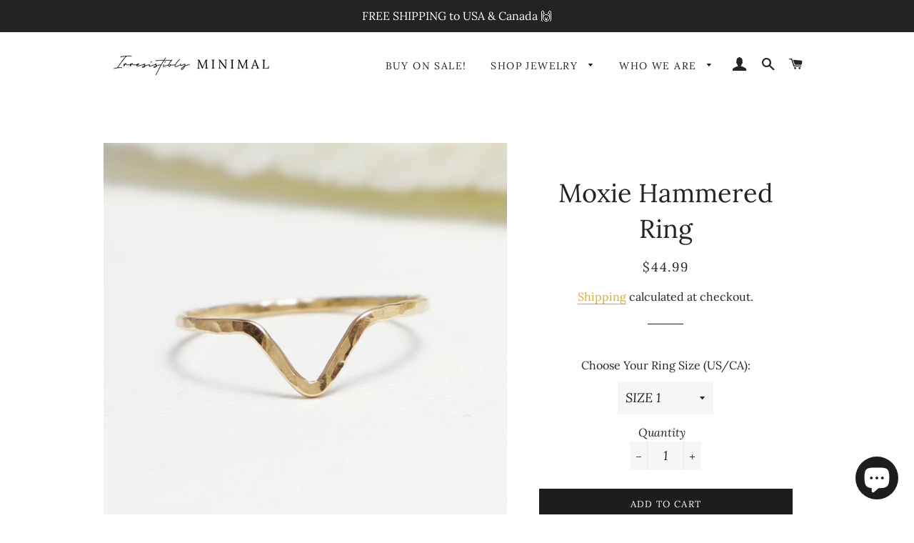

--- FILE ---
content_type: text/html; charset=utf-8
request_url: https://shop.irresistiblyminimal.com/products/moxie-hammered-ring-2
body_size: 30636
content:
<!doctype html>
<html class="no-js" lang="en">
<head>

  <!-- Basic page needs ================================================== -->
  <meta charset="utf-8">
  <meta http-equiv="X-UA-Compatible" content="IE=edge,chrome=1">

  
    <link rel="shortcut icon" href="//shop.irresistiblyminimal.com/cdn/shop/files/Irresistibly_Minimal_Logo2-min_32x32.png?v=1614318843" type="image/png" />
  

  <!-- Title and description ================================================== -->
  <title>
  Moxie Hammered Ring &ndash; Irresistibly Minimal
  </title>

  
  <meta name="description" content="⚜ Band thickness approximately: 1mm⚜ Material: 14K Gold-Filled, Nickel Free⚜ Super Thin, Super Light, Super Comfy See more Moxie Chevron Rings here! A classic symbol of strength and love, our minimalist interpretation of the famous Chevron rings is just irresistibly powerful! Wear it every day as a symbol of love, cour">
  

  <!-- Helpers ================================================== -->
  <!-- /snippets/social-meta-tags.liquid -->




<meta property="og:site_name" content="Irresistibly Minimal">
<meta property="og:url" content="https://shop.irresistiblyminimal.com/products/moxie-hammered-ring-2">
<meta property="og:title" content="Moxie Hammered Ring">
<meta property="og:type" content="product">
<meta property="og:description" content="⚜ Band thickness approximately: 1mm⚜ Material: 14K Gold-Filled, Nickel Free⚜ Super Thin, Super Light, Super Comfy See more Moxie Chevron Rings here! A classic symbol of strength and love, our minimalist interpretation of the famous Chevron rings is just irresistibly powerful! Wear it every day as a symbol of love, cour">

  <meta property="og:price:amount" content="44.99">
  <meta property="og:price:currency" content="USD">

<meta property="og:image" content="http://shop.irresistiblyminimal.com/cdn/shop/products/Chevron_Ring_e8ab0fe8-a25c-4d4f-8c7b-f6ae73a454dc_1200x1200.jpg?v=1571729393"><meta property="og:image" content="http://shop.irresistiblyminimal.com/cdn/shop/products/Chevron_Ring-1_93994287-68fa-4784-aa28-2c708e791d5b_1200x1200.jpg?v=1571729393"><meta property="og:image" content="http://shop.irresistiblyminimal.com/cdn/shop/products/Chevron_Ring-2_9a6c7953-33b0-45ec-90fa-959d6ec2cb7c_1200x1200.jpg?v=1571729393">
<meta property="og:image:secure_url" content="https://shop.irresistiblyminimal.com/cdn/shop/products/Chevron_Ring_e8ab0fe8-a25c-4d4f-8c7b-f6ae73a454dc_1200x1200.jpg?v=1571729393"><meta property="og:image:secure_url" content="https://shop.irresistiblyminimal.com/cdn/shop/products/Chevron_Ring-1_93994287-68fa-4784-aa28-2c708e791d5b_1200x1200.jpg?v=1571729393"><meta property="og:image:secure_url" content="https://shop.irresistiblyminimal.com/cdn/shop/products/Chevron_Ring-2_9a6c7953-33b0-45ec-90fa-959d6ec2cb7c_1200x1200.jpg?v=1571729393">


<meta name="twitter:card" content="summary_large_image">
<meta name="twitter:title" content="Moxie Hammered Ring">
<meta name="twitter:description" content="⚜ Band thickness approximately: 1mm⚜ Material: 14K Gold-Filled, Nickel Free⚜ Super Thin, Super Light, Super Comfy See more Moxie Chevron Rings here! A classic symbol of strength and love, our minimalist interpretation of the famous Chevron rings is just irresistibly powerful! Wear it every day as a symbol of love, cour">

  <link rel="canonical" href="https://shop.irresistiblyminimal.com/products/moxie-hammered-ring-2">
  <meta name="viewport" content="width=device-width,initial-scale=1,shrink-to-fit=no">
  <meta name="theme-color" content="#1c1d1d">

  <!-- CSS ================================================== -->
  <link href="//shop.irresistiblyminimal.com/cdn/shop/t/9/assets/timber.scss.css?v=143166398026480126011759331710" rel="stylesheet" type="text/css" media="all" />
  <link href="//shop.irresistiblyminimal.com/cdn/shop/t/9/assets/theme.scss.css?v=101460854137983617811759331709" rel="stylesheet" type="text/css" media="all" />

  <!-- Sections ================================================== -->
  <script>
    window.theme = window.theme || {};
    theme.strings = {
      zoomClose: "Close (Esc)",
      zoomPrev: "Previous (Left arrow key)",
      zoomNext: "Next (Right arrow key)",
      moneyFormat: "${{amount}}",
      addressError: "Error looking up that address",
      addressNoResults: "No results for that address",
      addressQueryLimit: "You have exceeded the Google API usage limit. Consider upgrading to a \u003ca href=\"https:\/\/developers.google.com\/maps\/premium\/usage-limits\"\u003ePremium Plan\u003c\/a\u003e.",
      authError: "There was a problem authenticating your Google Maps account.",
      cartEmpty: "Your cart is currently empty.",
      cartCookie: "Enable cookies to use the shopping cart",
      cartSavings: "You're saving [savings]"
    };
    theme.settings = {
      cartType: "drawer",
      gridType: "collage"
    };
  </script>

  <script src="//shop.irresistiblyminimal.com/cdn/shop/t/9/assets/jquery-2.2.3.min.js?v=58211863146907186831633463014" type="text/javascript"></script>

  <script src="//shop.irresistiblyminimal.com/cdn/shop/t/9/assets/lazysizes.min.js?v=155223123402716617051633463014" async="async"></script>

  <script src="//shop.irresistiblyminimal.com/cdn/shop/t/9/assets/theme.js?v=99432150544072813011633463027" defer="defer"></script>

  <!-- Header hook for plugins ================================================== -->
  <script>window.performance && window.performance.mark && window.performance.mark('shopify.content_for_header.start');</script><meta name="google-site-verification" content="R-hwOaqQ633e4AkMpLuBJdgUVqCFTVH8EPeiIY_OM-c">
<meta id="shopify-digital-wallet" name="shopify-digital-wallet" content="/24986091617/digital_wallets/dialog">
<meta name="shopify-checkout-api-token" content="6f329d3f24d04c617e7f83c917a4a122">
<meta id="in-context-paypal-metadata" data-shop-id="24986091617" data-venmo-supported="true" data-environment="production" data-locale="en_US" data-paypal-v4="true" data-currency="USD">
<link rel="alternate" type="application/json+oembed" href="https://shop.irresistiblyminimal.com/products/moxie-hammered-ring-2.oembed">
<script async="async" src="/checkouts/internal/preloads.js?locale=en-US"></script>
<link rel="preconnect" href="https://shop.app" crossorigin="anonymous">
<script async="async" src="https://shop.app/checkouts/internal/preloads.js?locale=en-US&shop_id=24986091617" crossorigin="anonymous"></script>
<script id="apple-pay-shop-capabilities" type="application/json">{"shopId":24986091617,"countryCode":"US","currencyCode":"USD","merchantCapabilities":["supports3DS"],"merchantId":"gid:\/\/shopify\/Shop\/24986091617","merchantName":"Irresistibly Minimal","requiredBillingContactFields":["postalAddress","email"],"requiredShippingContactFields":["postalAddress","email"],"shippingType":"shipping","supportedNetworks":["visa","masterCard","amex","discover","elo","jcb"],"total":{"type":"pending","label":"Irresistibly Minimal","amount":"1.00"},"shopifyPaymentsEnabled":true,"supportsSubscriptions":true}</script>
<script id="shopify-features" type="application/json">{"accessToken":"6f329d3f24d04c617e7f83c917a4a122","betas":["rich-media-storefront-analytics"],"domain":"shop.irresistiblyminimal.com","predictiveSearch":true,"shopId":24986091617,"locale":"en"}</script>
<script>var Shopify = Shopify || {};
Shopify.shop = "irresistiblyminimal.myshopify.com";
Shopify.locale = "en";
Shopify.currency = {"active":"USD","rate":"1.0"};
Shopify.country = "US";
Shopify.theme = {"name":"Brooklyn with Installments message","id":120606687329,"schema_name":"Brooklyn","schema_version":"13.0.0","theme_store_id":730,"role":"main"};
Shopify.theme.handle = "null";
Shopify.theme.style = {"id":null,"handle":null};
Shopify.cdnHost = "shop.irresistiblyminimal.com/cdn";
Shopify.routes = Shopify.routes || {};
Shopify.routes.root = "/";</script>
<script type="module">!function(o){(o.Shopify=o.Shopify||{}).modules=!0}(window);</script>
<script>!function(o){function n(){var o=[];function n(){o.push(Array.prototype.slice.apply(arguments))}return n.q=o,n}var t=o.Shopify=o.Shopify||{};t.loadFeatures=n(),t.autoloadFeatures=n()}(window);</script>
<script>
  window.ShopifyPay = window.ShopifyPay || {};
  window.ShopifyPay.apiHost = "shop.app\/pay";
  window.ShopifyPay.redirectState = null;
</script>
<script id="shop-js-analytics" type="application/json">{"pageType":"product"}</script>
<script defer="defer" async type="module" src="//shop.irresistiblyminimal.com/cdn/shopifycloud/shop-js/modules/v2/client.init-shop-cart-sync_BApSsMSl.en.esm.js"></script>
<script defer="defer" async type="module" src="//shop.irresistiblyminimal.com/cdn/shopifycloud/shop-js/modules/v2/chunk.common_CBoos6YZ.esm.js"></script>
<script type="module">
  await import("//shop.irresistiblyminimal.com/cdn/shopifycloud/shop-js/modules/v2/client.init-shop-cart-sync_BApSsMSl.en.esm.js");
await import("//shop.irresistiblyminimal.com/cdn/shopifycloud/shop-js/modules/v2/chunk.common_CBoos6YZ.esm.js");

  window.Shopify.SignInWithShop?.initShopCartSync?.({"fedCMEnabled":true,"windoidEnabled":true});

</script>
<script defer="defer" async type="module" src="//shop.irresistiblyminimal.com/cdn/shopifycloud/shop-js/modules/v2/client.payment-terms_BHOWV7U_.en.esm.js"></script>
<script defer="defer" async type="module" src="//shop.irresistiblyminimal.com/cdn/shopifycloud/shop-js/modules/v2/chunk.common_CBoos6YZ.esm.js"></script>
<script defer="defer" async type="module" src="//shop.irresistiblyminimal.com/cdn/shopifycloud/shop-js/modules/v2/chunk.modal_Bu1hFZFC.esm.js"></script>
<script type="module">
  await import("//shop.irresistiblyminimal.com/cdn/shopifycloud/shop-js/modules/v2/client.payment-terms_BHOWV7U_.en.esm.js");
await import("//shop.irresistiblyminimal.com/cdn/shopifycloud/shop-js/modules/v2/chunk.common_CBoos6YZ.esm.js");
await import("//shop.irresistiblyminimal.com/cdn/shopifycloud/shop-js/modules/v2/chunk.modal_Bu1hFZFC.esm.js");

  
</script>
<script>
  window.Shopify = window.Shopify || {};
  if (!window.Shopify.featureAssets) window.Shopify.featureAssets = {};
  window.Shopify.featureAssets['shop-js'] = {"shop-cart-sync":["modules/v2/client.shop-cart-sync_DJczDl9f.en.esm.js","modules/v2/chunk.common_CBoos6YZ.esm.js"],"init-fed-cm":["modules/v2/client.init-fed-cm_BzwGC0Wi.en.esm.js","modules/v2/chunk.common_CBoos6YZ.esm.js"],"init-windoid":["modules/v2/client.init-windoid_BS26ThXS.en.esm.js","modules/v2/chunk.common_CBoos6YZ.esm.js"],"shop-cash-offers":["modules/v2/client.shop-cash-offers_DthCPNIO.en.esm.js","modules/v2/chunk.common_CBoos6YZ.esm.js","modules/v2/chunk.modal_Bu1hFZFC.esm.js"],"shop-button":["modules/v2/client.shop-button_D_JX508o.en.esm.js","modules/v2/chunk.common_CBoos6YZ.esm.js"],"init-shop-email-lookup-coordinator":["modules/v2/client.init-shop-email-lookup-coordinator_DFwWcvrS.en.esm.js","modules/v2/chunk.common_CBoos6YZ.esm.js"],"shop-toast-manager":["modules/v2/client.shop-toast-manager_tEhgP2F9.en.esm.js","modules/v2/chunk.common_CBoos6YZ.esm.js"],"shop-login-button":["modules/v2/client.shop-login-button_DwLgFT0K.en.esm.js","modules/v2/chunk.common_CBoos6YZ.esm.js","modules/v2/chunk.modal_Bu1hFZFC.esm.js"],"avatar":["modules/v2/client.avatar_BTnouDA3.en.esm.js"],"init-shop-cart-sync":["modules/v2/client.init-shop-cart-sync_BApSsMSl.en.esm.js","modules/v2/chunk.common_CBoos6YZ.esm.js"],"pay-button":["modules/v2/client.pay-button_BuNmcIr_.en.esm.js","modules/v2/chunk.common_CBoos6YZ.esm.js"],"init-shop-for-new-customer-accounts":["modules/v2/client.init-shop-for-new-customer-accounts_DrjXSI53.en.esm.js","modules/v2/client.shop-login-button_DwLgFT0K.en.esm.js","modules/v2/chunk.common_CBoos6YZ.esm.js","modules/v2/chunk.modal_Bu1hFZFC.esm.js"],"init-customer-accounts-sign-up":["modules/v2/client.init-customer-accounts-sign-up_TlVCiykN.en.esm.js","modules/v2/client.shop-login-button_DwLgFT0K.en.esm.js","modules/v2/chunk.common_CBoos6YZ.esm.js","modules/v2/chunk.modal_Bu1hFZFC.esm.js"],"shop-follow-button":["modules/v2/client.shop-follow-button_C5D3XtBb.en.esm.js","modules/v2/chunk.common_CBoos6YZ.esm.js","modules/v2/chunk.modal_Bu1hFZFC.esm.js"],"checkout-modal":["modules/v2/client.checkout-modal_8TC_1FUY.en.esm.js","modules/v2/chunk.common_CBoos6YZ.esm.js","modules/v2/chunk.modal_Bu1hFZFC.esm.js"],"init-customer-accounts":["modules/v2/client.init-customer-accounts_C0Oh2ljF.en.esm.js","modules/v2/client.shop-login-button_DwLgFT0K.en.esm.js","modules/v2/chunk.common_CBoos6YZ.esm.js","modules/v2/chunk.modal_Bu1hFZFC.esm.js"],"lead-capture":["modules/v2/client.lead-capture_Cq0gfm7I.en.esm.js","modules/v2/chunk.common_CBoos6YZ.esm.js","modules/v2/chunk.modal_Bu1hFZFC.esm.js"],"shop-login":["modules/v2/client.shop-login_BmtnoEUo.en.esm.js","modules/v2/chunk.common_CBoos6YZ.esm.js","modules/v2/chunk.modal_Bu1hFZFC.esm.js"],"payment-terms":["modules/v2/client.payment-terms_BHOWV7U_.en.esm.js","modules/v2/chunk.common_CBoos6YZ.esm.js","modules/v2/chunk.modal_Bu1hFZFC.esm.js"]};
</script>
<script>(function() {
  var isLoaded = false;
  function asyncLoad() {
    if (isLoaded) return;
    isLoaded = true;
    var urls = ["https:\/\/js.smile.io\/v1\/smile-shopify.js?shop=irresistiblyminimal.myshopify.com","https:\/\/shopify.covet.pics\/covet-pics-widget-inject.js?shop=irresistiblyminimal.myshopify.com","https:\/\/load.fomo.com\/api\/v1\/-7vYC_lDkTvchmfKVVng5Q\/load.js?shop=irresistiblyminimal.myshopify.com","https:\/\/load.fomo.com\/api\/v1\/OGcQD3qKOtaaYxdyK3_21w\/load.js?shop=irresistiblyminimal.myshopify.com"];
    for (var i = 0; i < urls.length; i++) {
      var s = document.createElement('script');
      s.type = 'text/javascript';
      s.async = true;
      s.src = urls[i];
      var x = document.getElementsByTagName('script')[0];
      x.parentNode.insertBefore(s, x);
    }
  };
  if(window.attachEvent) {
    window.attachEvent('onload', asyncLoad);
  } else {
    window.addEventListener('load', asyncLoad, false);
  }
})();</script>
<script id="__st">var __st={"a":24986091617,"offset":-21600,"reqid":"864d5e53-1043-45cc-820a-449784d52ea2-1768888059","pageurl":"shop.irresistiblyminimal.com\/products\/moxie-hammered-ring-2","u":"edc147c53e04","p":"product","rtyp":"product","rid":4297527099489};</script>
<script>window.ShopifyPaypalV4VisibilityTracking = true;</script>
<script id="captcha-bootstrap">!function(){'use strict';const t='contact',e='account',n='new_comment',o=[[t,t],['blogs',n],['comments',n],[t,'customer']],c=[[e,'customer_login'],[e,'guest_login'],[e,'recover_customer_password'],[e,'create_customer']],r=t=>t.map((([t,e])=>`form[action*='/${t}']:not([data-nocaptcha='true']) input[name='form_type'][value='${e}']`)).join(','),a=t=>()=>t?[...document.querySelectorAll(t)].map((t=>t.form)):[];function s(){const t=[...o],e=r(t);return a(e)}const i='password',u='form_key',d=['recaptcha-v3-token','g-recaptcha-response','h-captcha-response',i],f=()=>{try{return window.sessionStorage}catch{return}},m='__shopify_v',_=t=>t.elements[u];function p(t,e,n=!1){try{const o=window.sessionStorage,c=JSON.parse(o.getItem(e)),{data:r}=function(t){const{data:e,action:n}=t;return t[m]||n?{data:e,action:n}:{data:t,action:n}}(c);for(const[e,n]of Object.entries(r))t.elements[e]&&(t.elements[e].value=n);n&&o.removeItem(e)}catch(o){console.error('form repopulation failed',{error:o})}}const l='form_type',E='cptcha';function T(t){t.dataset[E]=!0}const w=window,h=w.document,L='Shopify',v='ce_forms',y='captcha';let A=!1;((t,e)=>{const n=(g='f06e6c50-85a8-45c8-87d0-21a2b65856fe',I='https://cdn.shopify.com/shopifycloud/storefront-forms-hcaptcha/ce_storefront_forms_captcha_hcaptcha.v1.5.2.iife.js',D={infoText:'Protected by hCaptcha',privacyText:'Privacy',termsText:'Terms'},(t,e,n)=>{const o=w[L][v],c=o.bindForm;if(c)return c(t,g,e,D).then(n);var r;o.q.push([[t,g,e,D],n]),r=I,A||(h.body.append(Object.assign(h.createElement('script'),{id:'captcha-provider',async:!0,src:r})),A=!0)});var g,I,D;w[L]=w[L]||{},w[L][v]=w[L][v]||{},w[L][v].q=[],w[L][y]=w[L][y]||{},w[L][y].protect=function(t,e){n(t,void 0,e),T(t)},Object.freeze(w[L][y]),function(t,e,n,w,h,L){const[v,y,A,g]=function(t,e,n){const i=e?o:[],u=t?c:[],d=[...i,...u],f=r(d),m=r(i),_=r(d.filter((([t,e])=>n.includes(e))));return[a(f),a(m),a(_),s()]}(w,h,L),I=t=>{const e=t.target;return e instanceof HTMLFormElement?e:e&&e.form},D=t=>v().includes(t);t.addEventListener('submit',(t=>{const e=I(t);if(!e)return;const n=D(e)&&!e.dataset.hcaptchaBound&&!e.dataset.recaptchaBound,o=_(e),c=g().includes(e)&&(!o||!o.value);(n||c)&&t.preventDefault(),c&&!n&&(function(t){try{if(!f())return;!function(t){const e=f();if(!e)return;const n=_(t);if(!n)return;const o=n.value;o&&e.removeItem(o)}(t);const e=Array.from(Array(32),(()=>Math.random().toString(36)[2])).join('');!function(t,e){_(t)||t.append(Object.assign(document.createElement('input'),{type:'hidden',name:u})),t.elements[u].value=e}(t,e),function(t,e){const n=f();if(!n)return;const o=[...t.querySelectorAll(`input[type='${i}']`)].map((({name:t})=>t)),c=[...d,...o],r={};for(const[a,s]of new FormData(t).entries())c.includes(a)||(r[a]=s);n.setItem(e,JSON.stringify({[m]:1,action:t.action,data:r}))}(t,e)}catch(e){console.error('failed to persist form',e)}}(e),e.submit())}));const S=(t,e)=>{t&&!t.dataset[E]&&(n(t,e.some((e=>e===t))),T(t))};for(const o of['focusin','change'])t.addEventListener(o,(t=>{const e=I(t);D(e)&&S(e,y())}));const B=e.get('form_key'),M=e.get(l),P=B&&M;t.addEventListener('DOMContentLoaded',(()=>{const t=y();if(P)for(const e of t)e.elements[l].value===M&&p(e,B);[...new Set([...A(),...v().filter((t=>'true'===t.dataset.shopifyCaptcha))])].forEach((e=>S(e,t)))}))}(h,new URLSearchParams(w.location.search),n,t,e,['guest_login'])})(!0,!0)}();</script>
<script integrity="sha256-4kQ18oKyAcykRKYeNunJcIwy7WH5gtpwJnB7kiuLZ1E=" data-source-attribution="shopify.loadfeatures" defer="defer" src="//shop.irresistiblyminimal.com/cdn/shopifycloud/storefront/assets/storefront/load_feature-a0a9edcb.js" crossorigin="anonymous"></script>
<script crossorigin="anonymous" defer="defer" src="//shop.irresistiblyminimal.com/cdn/shopifycloud/storefront/assets/shopify_pay/storefront-65b4c6d7.js?v=20250812"></script>
<script data-source-attribution="shopify.dynamic_checkout.dynamic.init">var Shopify=Shopify||{};Shopify.PaymentButton=Shopify.PaymentButton||{isStorefrontPortableWallets:!0,init:function(){window.Shopify.PaymentButton.init=function(){};var t=document.createElement("script");t.src="https://shop.irresistiblyminimal.com/cdn/shopifycloud/portable-wallets/latest/portable-wallets.en.js",t.type="module",document.head.appendChild(t)}};
</script>
<script data-source-attribution="shopify.dynamic_checkout.buyer_consent">
  function portableWalletsHideBuyerConsent(e){var t=document.getElementById("shopify-buyer-consent"),n=document.getElementById("shopify-subscription-policy-button");t&&n&&(t.classList.add("hidden"),t.setAttribute("aria-hidden","true"),n.removeEventListener("click",e))}function portableWalletsShowBuyerConsent(e){var t=document.getElementById("shopify-buyer-consent"),n=document.getElementById("shopify-subscription-policy-button");t&&n&&(t.classList.remove("hidden"),t.removeAttribute("aria-hidden"),n.addEventListener("click",e))}window.Shopify?.PaymentButton&&(window.Shopify.PaymentButton.hideBuyerConsent=portableWalletsHideBuyerConsent,window.Shopify.PaymentButton.showBuyerConsent=portableWalletsShowBuyerConsent);
</script>
<script data-source-attribution="shopify.dynamic_checkout.cart.bootstrap">document.addEventListener("DOMContentLoaded",(function(){function t(){return document.querySelector("shopify-accelerated-checkout-cart, shopify-accelerated-checkout")}if(t())Shopify.PaymentButton.init();else{new MutationObserver((function(e,n){t()&&(Shopify.PaymentButton.init(),n.disconnect())})).observe(document.body,{childList:!0,subtree:!0})}}));
</script>
<link id="shopify-accelerated-checkout-styles" rel="stylesheet" media="screen" href="https://shop.irresistiblyminimal.com/cdn/shopifycloud/portable-wallets/latest/accelerated-checkout-backwards-compat.css" crossorigin="anonymous">
<style id="shopify-accelerated-checkout-cart">
        #shopify-buyer-consent {
  margin-top: 1em;
  display: inline-block;
  width: 100%;
}

#shopify-buyer-consent.hidden {
  display: none;
}

#shopify-subscription-policy-button {
  background: none;
  border: none;
  padding: 0;
  text-decoration: underline;
  font-size: inherit;
  cursor: pointer;
}

#shopify-subscription-policy-button::before {
  box-shadow: none;
}

      </style>

<script>window.performance && window.performance.mark && window.performance.mark('shopify.content_for_header.end');</script>

  <script src="//shop.irresistiblyminimal.com/cdn/shop/t/9/assets/modernizr.min.js?v=21391054748206432451633463015" type="text/javascript"></script>

  
  

<meta name="p:domain_verify" content="a0b10b86bb9ff3ce72b1ea038e59d81e"/>  
  
<script src="https://cdn.shopify.com/extensions/e4b3a77b-20c9-4161-b1bb-deb87046128d/inbox-1253/assets/inbox-chat-loader.js" type="text/javascript" defer="defer"></script>
<link href="https://monorail-edge.shopifysvc.com" rel="dns-prefetch">
<script>(function(){if ("sendBeacon" in navigator && "performance" in window) {try {var session_token_from_headers = performance.getEntriesByType('navigation')[0].serverTiming.find(x => x.name == '_s').description;} catch {var session_token_from_headers = undefined;}var session_cookie_matches = document.cookie.match(/_shopify_s=([^;]*)/);var session_token_from_cookie = session_cookie_matches && session_cookie_matches.length === 2 ? session_cookie_matches[1] : "";var session_token = session_token_from_headers || session_token_from_cookie || "";function handle_abandonment_event(e) {var entries = performance.getEntries().filter(function(entry) {return /monorail-edge.shopifysvc.com/.test(entry.name);});if (!window.abandonment_tracked && entries.length === 0) {window.abandonment_tracked = true;var currentMs = Date.now();var navigation_start = performance.timing.navigationStart;var payload = {shop_id: 24986091617,url: window.location.href,navigation_start,duration: currentMs - navigation_start,session_token,page_type: "product"};window.navigator.sendBeacon("https://monorail-edge.shopifysvc.com/v1/produce", JSON.stringify({schema_id: "online_store_buyer_site_abandonment/1.1",payload: payload,metadata: {event_created_at_ms: currentMs,event_sent_at_ms: currentMs}}));}}window.addEventListener('pagehide', handle_abandonment_event);}}());</script>
<script id="web-pixels-manager-setup">(function e(e,d,r,n,o){if(void 0===o&&(o={}),!Boolean(null===(a=null===(i=window.Shopify)||void 0===i?void 0:i.analytics)||void 0===a?void 0:a.replayQueue)){var i,a;window.Shopify=window.Shopify||{};var t=window.Shopify;t.analytics=t.analytics||{};var s=t.analytics;s.replayQueue=[],s.publish=function(e,d,r){return s.replayQueue.push([e,d,r]),!0};try{self.performance.mark("wpm:start")}catch(e){}var l=function(){var e={modern:/Edge?\/(1{2}[4-9]|1[2-9]\d|[2-9]\d{2}|\d{4,})\.\d+(\.\d+|)|Firefox\/(1{2}[4-9]|1[2-9]\d|[2-9]\d{2}|\d{4,})\.\d+(\.\d+|)|Chrom(ium|e)\/(9{2}|\d{3,})\.\d+(\.\d+|)|(Maci|X1{2}).+ Version\/(15\.\d+|(1[6-9]|[2-9]\d|\d{3,})\.\d+)([,.]\d+|)( \(\w+\)|)( Mobile\/\w+|) Safari\/|Chrome.+OPR\/(9{2}|\d{3,})\.\d+\.\d+|(CPU[ +]OS|iPhone[ +]OS|CPU[ +]iPhone|CPU IPhone OS|CPU iPad OS)[ +]+(15[._]\d+|(1[6-9]|[2-9]\d|\d{3,})[._]\d+)([._]\d+|)|Android:?[ /-](13[3-9]|1[4-9]\d|[2-9]\d{2}|\d{4,})(\.\d+|)(\.\d+|)|Android.+Firefox\/(13[5-9]|1[4-9]\d|[2-9]\d{2}|\d{4,})\.\d+(\.\d+|)|Android.+Chrom(ium|e)\/(13[3-9]|1[4-9]\d|[2-9]\d{2}|\d{4,})\.\d+(\.\d+|)|SamsungBrowser\/([2-9]\d|\d{3,})\.\d+/,legacy:/Edge?\/(1[6-9]|[2-9]\d|\d{3,})\.\d+(\.\d+|)|Firefox\/(5[4-9]|[6-9]\d|\d{3,})\.\d+(\.\d+|)|Chrom(ium|e)\/(5[1-9]|[6-9]\d|\d{3,})\.\d+(\.\d+|)([\d.]+$|.*Safari\/(?![\d.]+ Edge\/[\d.]+$))|(Maci|X1{2}).+ Version\/(10\.\d+|(1[1-9]|[2-9]\d|\d{3,})\.\d+)([,.]\d+|)( \(\w+\)|)( Mobile\/\w+|) Safari\/|Chrome.+OPR\/(3[89]|[4-9]\d|\d{3,})\.\d+\.\d+|(CPU[ +]OS|iPhone[ +]OS|CPU[ +]iPhone|CPU IPhone OS|CPU iPad OS)[ +]+(10[._]\d+|(1[1-9]|[2-9]\d|\d{3,})[._]\d+)([._]\d+|)|Android:?[ /-](13[3-9]|1[4-9]\d|[2-9]\d{2}|\d{4,})(\.\d+|)(\.\d+|)|Mobile Safari.+OPR\/([89]\d|\d{3,})\.\d+\.\d+|Android.+Firefox\/(13[5-9]|1[4-9]\d|[2-9]\d{2}|\d{4,})\.\d+(\.\d+|)|Android.+Chrom(ium|e)\/(13[3-9]|1[4-9]\d|[2-9]\d{2}|\d{4,})\.\d+(\.\d+|)|Android.+(UC? ?Browser|UCWEB|U3)[ /]?(15\.([5-9]|\d{2,})|(1[6-9]|[2-9]\d|\d{3,})\.\d+)\.\d+|SamsungBrowser\/(5\.\d+|([6-9]|\d{2,})\.\d+)|Android.+MQ{2}Browser\/(14(\.(9|\d{2,})|)|(1[5-9]|[2-9]\d|\d{3,})(\.\d+|))(\.\d+|)|K[Aa][Ii]OS\/(3\.\d+|([4-9]|\d{2,})\.\d+)(\.\d+|)/},d=e.modern,r=e.legacy,n=navigator.userAgent;return n.match(d)?"modern":n.match(r)?"legacy":"unknown"}(),u="modern"===l?"modern":"legacy",c=(null!=n?n:{modern:"",legacy:""})[u],f=function(e){return[e.baseUrl,"/wpm","/b",e.hashVersion,"modern"===e.buildTarget?"m":"l",".js"].join("")}({baseUrl:d,hashVersion:r,buildTarget:u}),m=function(e){var d=e.version,r=e.bundleTarget,n=e.surface,o=e.pageUrl,i=e.monorailEndpoint;return{emit:function(e){var a=e.status,t=e.errorMsg,s=(new Date).getTime(),l=JSON.stringify({metadata:{event_sent_at_ms:s},events:[{schema_id:"web_pixels_manager_load/3.1",payload:{version:d,bundle_target:r,page_url:o,status:a,surface:n,error_msg:t},metadata:{event_created_at_ms:s}}]});if(!i)return console&&console.warn&&console.warn("[Web Pixels Manager] No Monorail endpoint provided, skipping logging."),!1;try{return self.navigator.sendBeacon.bind(self.navigator)(i,l)}catch(e){}var u=new XMLHttpRequest;try{return u.open("POST",i,!0),u.setRequestHeader("Content-Type","text/plain"),u.send(l),!0}catch(e){return console&&console.warn&&console.warn("[Web Pixels Manager] Got an unhandled error while logging to Monorail."),!1}}}}({version:r,bundleTarget:l,surface:e.surface,pageUrl:self.location.href,monorailEndpoint:e.monorailEndpoint});try{o.browserTarget=l,function(e){var d=e.src,r=e.async,n=void 0===r||r,o=e.onload,i=e.onerror,a=e.sri,t=e.scriptDataAttributes,s=void 0===t?{}:t,l=document.createElement("script"),u=document.querySelector("head"),c=document.querySelector("body");if(l.async=n,l.src=d,a&&(l.integrity=a,l.crossOrigin="anonymous"),s)for(var f in s)if(Object.prototype.hasOwnProperty.call(s,f))try{l.dataset[f]=s[f]}catch(e){}if(o&&l.addEventListener("load",o),i&&l.addEventListener("error",i),u)u.appendChild(l);else{if(!c)throw new Error("Did not find a head or body element to append the script");c.appendChild(l)}}({src:f,async:!0,onload:function(){if(!function(){var e,d;return Boolean(null===(d=null===(e=window.Shopify)||void 0===e?void 0:e.analytics)||void 0===d?void 0:d.initialized)}()){var d=window.webPixelsManager.init(e)||void 0;if(d){var r=window.Shopify.analytics;r.replayQueue.forEach((function(e){var r=e[0],n=e[1],o=e[2];d.publishCustomEvent(r,n,o)})),r.replayQueue=[],r.publish=d.publishCustomEvent,r.visitor=d.visitor,r.initialized=!0}}},onerror:function(){return m.emit({status:"failed",errorMsg:"".concat(f," has failed to load")})},sri:function(e){var d=/^sha384-[A-Za-z0-9+/=]+$/;return"string"==typeof e&&d.test(e)}(c)?c:"",scriptDataAttributes:o}),m.emit({status:"loading"})}catch(e){m.emit({status:"failed",errorMsg:(null==e?void 0:e.message)||"Unknown error"})}}})({shopId: 24986091617,storefrontBaseUrl: "https://shop.irresistiblyminimal.com",extensionsBaseUrl: "https://extensions.shopifycdn.com/cdn/shopifycloud/web-pixels-manager",monorailEndpoint: "https://monorail-edge.shopifysvc.com/unstable/produce_batch",surface: "storefront-renderer",enabledBetaFlags: ["2dca8a86"],webPixelsConfigList: [{"id":"708477025","configuration":"{\"backendUrl\":\"https:\\\/\\\/api.fomo.com\",\"shopifyDomain\":\"irresistiblyminimal.myshopify.com\",\"clientId\":\"-7vYC_lDkTvchmfKVVng5Q\"}","eventPayloadVersion":"v1","runtimeContext":"STRICT","scriptVersion":"7d6b3c47d11904234b4b4387460e7d33","type":"APP","apiClientId":155003,"privacyPurposes":["ANALYTICS","MARKETING","SALE_OF_DATA"],"dataSharingAdjustments":{"protectedCustomerApprovalScopes":["read_customer_address","read_customer_email","read_customer_name","read_customer_personal_data"]}},{"id":"217448545","configuration":"{\"config\":\"{\\\"pixel_id\\\":\\\"AW-697589334\\\",\\\"gtag_events\\\":[{\\\"type\\\":\\\"page_view\\\",\\\"action_label\\\":\\\"AW-697589334\\\/CxaECNCe6LIBENa80cwC\\\"},{\\\"type\\\":\\\"purchase\\\",\\\"action_label\\\":\\\"AW-697589334\\\/UWfjCNOe6LIBENa80cwC\\\"},{\\\"type\\\":\\\"view_item\\\",\\\"action_label\\\":\\\"AW-697589334\\\/pkjQCNae6LIBENa80cwC\\\"},{\\\"type\\\":\\\"add_to_cart\\\",\\\"action_label\\\":\\\"AW-697589334\\\/rYRPCNme6LIBENa80cwC\\\"},{\\\"type\\\":\\\"begin_checkout\\\",\\\"action_label\\\":\\\"AW-697589334\\\/a_hhCNye6LIBENa80cwC\\\"},{\\\"type\\\":\\\"search\\\",\\\"action_label\\\":\\\"AW-697589334\\\/kV0hCN-e6LIBENa80cwC\\\"},{\\\"type\\\":\\\"add_payment_info\\\",\\\"action_label\\\":\\\"AW-697589334\\\/ve8sCOKe6LIBENa80cwC\\\"}],\\\"enable_monitoring_mode\\\":false}\"}","eventPayloadVersion":"v1","runtimeContext":"OPEN","scriptVersion":"b2a88bafab3e21179ed38636efcd8a93","type":"APP","apiClientId":1780363,"privacyPurposes":[],"dataSharingAdjustments":{"protectedCustomerApprovalScopes":["read_customer_address","read_customer_email","read_customer_name","read_customer_personal_data","read_customer_phone"]}},{"id":"64520289","configuration":"{\"pixel_id\":\"411549753103885\",\"pixel_type\":\"facebook_pixel\",\"metaapp_system_user_token\":\"-\"}","eventPayloadVersion":"v1","runtimeContext":"OPEN","scriptVersion":"ca16bc87fe92b6042fbaa3acc2fbdaa6","type":"APP","apiClientId":2329312,"privacyPurposes":["ANALYTICS","MARKETING","SALE_OF_DATA"],"dataSharingAdjustments":{"protectedCustomerApprovalScopes":["read_customer_address","read_customer_email","read_customer_name","read_customer_personal_data","read_customer_phone"]}},{"id":"25165921","eventPayloadVersion":"v1","runtimeContext":"LAX","scriptVersion":"1","type":"CUSTOM","privacyPurposes":["MARKETING"],"name":"Meta pixel (migrated)"},{"id":"47874145","eventPayloadVersion":"v1","runtimeContext":"LAX","scriptVersion":"1","type":"CUSTOM","privacyPurposes":["ANALYTICS"],"name":"Google Analytics tag (migrated)"},{"id":"shopify-app-pixel","configuration":"{}","eventPayloadVersion":"v1","runtimeContext":"STRICT","scriptVersion":"0450","apiClientId":"shopify-pixel","type":"APP","privacyPurposes":["ANALYTICS","MARKETING"]},{"id":"shopify-custom-pixel","eventPayloadVersion":"v1","runtimeContext":"LAX","scriptVersion":"0450","apiClientId":"shopify-pixel","type":"CUSTOM","privacyPurposes":["ANALYTICS","MARKETING"]}],isMerchantRequest: false,initData: {"shop":{"name":"Irresistibly Minimal","paymentSettings":{"currencyCode":"USD"},"myshopifyDomain":"irresistiblyminimal.myshopify.com","countryCode":"US","storefrontUrl":"https:\/\/shop.irresistiblyminimal.com"},"customer":null,"cart":null,"checkout":null,"productVariants":[{"price":{"amount":44.99,"currencyCode":"USD"},"product":{"title":"Moxie Hammered Ring","vendor":"IrresistiblyMinimal","id":"4297527099489","untranslatedTitle":"Moxie Hammered Ring","url":"\/products\/moxie-hammered-ring-2","type":"14K GOLD-FILLED RINGS"},"id":"31894740336737","image":{"src":"\/\/shop.irresistiblyminimal.com\/cdn\/shop\/products\/Chevron_Ring_e8ab0fe8-a25c-4d4f-8c7b-f6ae73a454dc.jpg?v=1571729393"},"sku":"14GF","title":"SIZE 1","untranslatedTitle":"SIZE 1"},{"price":{"amount":44.99,"currencyCode":"USD"},"product":{"title":"Moxie Hammered Ring","vendor":"IrresistiblyMinimal","id":"4297527099489","untranslatedTitle":"Moxie Hammered Ring","url":"\/products\/moxie-hammered-ring-2","type":"14K GOLD-FILLED RINGS"},"id":"31894740369505","image":{"src":"\/\/shop.irresistiblyminimal.com\/cdn\/shop\/products\/Chevron_Ring_e8ab0fe8-a25c-4d4f-8c7b-f6ae73a454dc.jpg?v=1571729393"},"sku":"14GF","title":"SIZE 1 1\/4","untranslatedTitle":"SIZE 1 1\/4"},{"price":{"amount":44.99,"currencyCode":"USD"},"product":{"title":"Moxie Hammered Ring","vendor":"IrresistiblyMinimal","id":"4297527099489","untranslatedTitle":"Moxie Hammered Ring","url":"\/products\/moxie-hammered-ring-2","type":"14K GOLD-FILLED RINGS"},"id":"31894740402273","image":{"src":"\/\/shop.irresistiblyminimal.com\/cdn\/shop\/products\/Chevron_Ring_e8ab0fe8-a25c-4d4f-8c7b-f6ae73a454dc.jpg?v=1571729393"},"sku":"14GF","title":"SIZE 1 1\/2","untranslatedTitle":"SIZE 1 1\/2"},{"price":{"amount":44.99,"currencyCode":"USD"},"product":{"title":"Moxie Hammered Ring","vendor":"IrresistiblyMinimal","id":"4297527099489","untranslatedTitle":"Moxie Hammered Ring","url":"\/products\/moxie-hammered-ring-2","type":"14K GOLD-FILLED RINGS"},"id":"31894740435041","image":{"src":"\/\/shop.irresistiblyminimal.com\/cdn\/shop\/products\/Chevron_Ring_e8ab0fe8-a25c-4d4f-8c7b-f6ae73a454dc.jpg?v=1571729393"},"sku":"14GF","title":"SIZE 1 3\/4","untranslatedTitle":"SIZE 1 3\/4"},{"price":{"amount":44.99,"currencyCode":"USD"},"product":{"title":"Moxie Hammered Ring","vendor":"IrresistiblyMinimal","id":"4297527099489","untranslatedTitle":"Moxie Hammered Ring","url":"\/products\/moxie-hammered-ring-2","type":"14K GOLD-FILLED RINGS"},"id":"31894740467809","image":{"src":"\/\/shop.irresistiblyminimal.com\/cdn\/shop\/products\/Chevron_Ring_e8ab0fe8-a25c-4d4f-8c7b-f6ae73a454dc.jpg?v=1571729393"},"sku":"14GF","title":"SIZE 2","untranslatedTitle":"SIZE 2"},{"price":{"amount":44.99,"currencyCode":"USD"},"product":{"title":"Moxie Hammered Ring","vendor":"IrresistiblyMinimal","id":"4297527099489","untranslatedTitle":"Moxie Hammered Ring","url":"\/products\/moxie-hammered-ring-2","type":"14K GOLD-FILLED RINGS"},"id":"31894740500577","image":{"src":"\/\/shop.irresistiblyminimal.com\/cdn\/shop\/products\/Chevron_Ring_e8ab0fe8-a25c-4d4f-8c7b-f6ae73a454dc.jpg?v=1571729393"},"sku":"14GF","title":"SIZE 2 1\/4","untranslatedTitle":"SIZE 2 1\/4"},{"price":{"amount":44.99,"currencyCode":"USD"},"product":{"title":"Moxie Hammered Ring","vendor":"IrresistiblyMinimal","id":"4297527099489","untranslatedTitle":"Moxie Hammered Ring","url":"\/products\/moxie-hammered-ring-2","type":"14K GOLD-FILLED RINGS"},"id":"31894740533345","image":{"src":"\/\/shop.irresistiblyminimal.com\/cdn\/shop\/products\/Chevron_Ring_e8ab0fe8-a25c-4d4f-8c7b-f6ae73a454dc.jpg?v=1571729393"},"sku":"14GF","title":"SIZE 2 1\/2","untranslatedTitle":"SIZE 2 1\/2"},{"price":{"amount":44.99,"currencyCode":"USD"},"product":{"title":"Moxie Hammered Ring","vendor":"IrresistiblyMinimal","id":"4297527099489","untranslatedTitle":"Moxie Hammered Ring","url":"\/products\/moxie-hammered-ring-2","type":"14K GOLD-FILLED RINGS"},"id":"31894740566113","image":{"src":"\/\/shop.irresistiblyminimal.com\/cdn\/shop\/products\/Chevron_Ring_e8ab0fe8-a25c-4d4f-8c7b-f6ae73a454dc.jpg?v=1571729393"},"sku":"14GF","title":"SIZE 2 3\/4","untranslatedTitle":"SIZE 2 3\/4"},{"price":{"amount":44.99,"currencyCode":"USD"},"product":{"title":"Moxie Hammered Ring","vendor":"IrresistiblyMinimal","id":"4297527099489","untranslatedTitle":"Moxie Hammered Ring","url":"\/products\/moxie-hammered-ring-2","type":"14K GOLD-FILLED RINGS"},"id":"31894740598881","image":{"src":"\/\/shop.irresistiblyminimal.com\/cdn\/shop\/products\/Chevron_Ring_e8ab0fe8-a25c-4d4f-8c7b-f6ae73a454dc.jpg?v=1571729393"},"sku":"14GF","title":"SIZE 3","untranslatedTitle":"SIZE 3"},{"price":{"amount":44.99,"currencyCode":"USD"},"product":{"title":"Moxie Hammered Ring","vendor":"IrresistiblyMinimal","id":"4297527099489","untranslatedTitle":"Moxie Hammered Ring","url":"\/products\/moxie-hammered-ring-2","type":"14K GOLD-FILLED RINGS"},"id":"31894740631649","image":{"src":"\/\/shop.irresistiblyminimal.com\/cdn\/shop\/products\/Chevron_Ring_e8ab0fe8-a25c-4d4f-8c7b-f6ae73a454dc.jpg?v=1571729393"},"sku":"14GF","title":"SIZE 3 1\/4","untranslatedTitle":"SIZE 3 1\/4"},{"price":{"amount":44.99,"currencyCode":"USD"},"product":{"title":"Moxie Hammered Ring","vendor":"IrresistiblyMinimal","id":"4297527099489","untranslatedTitle":"Moxie Hammered Ring","url":"\/products\/moxie-hammered-ring-2","type":"14K GOLD-FILLED RINGS"},"id":"31894740664417","image":{"src":"\/\/shop.irresistiblyminimal.com\/cdn\/shop\/products\/Chevron_Ring_e8ab0fe8-a25c-4d4f-8c7b-f6ae73a454dc.jpg?v=1571729393"},"sku":"14GF","title":"SIZE 3 1\/2","untranslatedTitle":"SIZE 3 1\/2"},{"price":{"amount":44.99,"currencyCode":"USD"},"product":{"title":"Moxie Hammered Ring","vendor":"IrresistiblyMinimal","id":"4297527099489","untranslatedTitle":"Moxie Hammered Ring","url":"\/products\/moxie-hammered-ring-2","type":"14K GOLD-FILLED RINGS"},"id":"31894740697185","image":{"src":"\/\/shop.irresistiblyminimal.com\/cdn\/shop\/products\/Chevron_Ring_e8ab0fe8-a25c-4d4f-8c7b-f6ae73a454dc.jpg?v=1571729393"},"sku":"14GF","title":"SIZE 3 3\/4","untranslatedTitle":"SIZE 3 3\/4"},{"price":{"amount":44.99,"currencyCode":"USD"},"product":{"title":"Moxie Hammered Ring","vendor":"IrresistiblyMinimal","id":"4297527099489","untranslatedTitle":"Moxie Hammered Ring","url":"\/products\/moxie-hammered-ring-2","type":"14K GOLD-FILLED RINGS"},"id":"31894740729953","image":{"src":"\/\/shop.irresistiblyminimal.com\/cdn\/shop\/products\/Chevron_Ring_e8ab0fe8-a25c-4d4f-8c7b-f6ae73a454dc.jpg?v=1571729393"},"sku":"14GF","title":"SIZE 4","untranslatedTitle":"SIZE 4"},{"price":{"amount":44.99,"currencyCode":"USD"},"product":{"title":"Moxie Hammered Ring","vendor":"IrresistiblyMinimal","id":"4297527099489","untranslatedTitle":"Moxie Hammered Ring","url":"\/products\/moxie-hammered-ring-2","type":"14K GOLD-FILLED RINGS"},"id":"31894740762721","image":{"src":"\/\/shop.irresistiblyminimal.com\/cdn\/shop\/products\/Chevron_Ring_e8ab0fe8-a25c-4d4f-8c7b-f6ae73a454dc.jpg?v=1571729393"},"sku":"14GF","title":"SIZE 4 1\/4","untranslatedTitle":"SIZE 4 1\/4"},{"price":{"amount":44.99,"currencyCode":"USD"},"product":{"title":"Moxie Hammered Ring","vendor":"IrresistiblyMinimal","id":"4297527099489","untranslatedTitle":"Moxie Hammered Ring","url":"\/products\/moxie-hammered-ring-2","type":"14K GOLD-FILLED RINGS"},"id":"31894740795489","image":{"src":"\/\/shop.irresistiblyminimal.com\/cdn\/shop\/products\/Chevron_Ring_e8ab0fe8-a25c-4d4f-8c7b-f6ae73a454dc.jpg?v=1571729393"},"sku":"14GF","title":"SIZE 4 1\/2","untranslatedTitle":"SIZE 4 1\/2"},{"price":{"amount":44.99,"currencyCode":"USD"},"product":{"title":"Moxie Hammered Ring","vendor":"IrresistiblyMinimal","id":"4297527099489","untranslatedTitle":"Moxie Hammered Ring","url":"\/products\/moxie-hammered-ring-2","type":"14K GOLD-FILLED RINGS"},"id":"31894740828257","image":{"src":"\/\/shop.irresistiblyminimal.com\/cdn\/shop\/products\/Chevron_Ring_e8ab0fe8-a25c-4d4f-8c7b-f6ae73a454dc.jpg?v=1571729393"},"sku":"14GF","title":"SIZE 4 3\/4","untranslatedTitle":"SIZE 4 3\/4"},{"price":{"amount":44.99,"currencyCode":"USD"},"product":{"title":"Moxie Hammered Ring","vendor":"IrresistiblyMinimal","id":"4297527099489","untranslatedTitle":"Moxie Hammered Ring","url":"\/products\/moxie-hammered-ring-2","type":"14K GOLD-FILLED RINGS"},"id":"31894740861025","image":{"src":"\/\/shop.irresistiblyminimal.com\/cdn\/shop\/products\/Chevron_Ring_e8ab0fe8-a25c-4d4f-8c7b-f6ae73a454dc.jpg?v=1571729393"},"sku":"14GF","title":"SIZE 5","untranslatedTitle":"SIZE 5"},{"price":{"amount":44.99,"currencyCode":"USD"},"product":{"title":"Moxie Hammered Ring","vendor":"IrresistiblyMinimal","id":"4297527099489","untranslatedTitle":"Moxie Hammered Ring","url":"\/products\/moxie-hammered-ring-2","type":"14K GOLD-FILLED RINGS"},"id":"31894740893793","image":{"src":"\/\/shop.irresistiblyminimal.com\/cdn\/shop\/products\/Chevron_Ring_e8ab0fe8-a25c-4d4f-8c7b-f6ae73a454dc.jpg?v=1571729393"},"sku":"14GF","title":"SIZE 5 1\/4","untranslatedTitle":"SIZE 5 1\/4"},{"price":{"amount":44.99,"currencyCode":"USD"},"product":{"title":"Moxie Hammered Ring","vendor":"IrresistiblyMinimal","id":"4297527099489","untranslatedTitle":"Moxie Hammered Ring","url":"\/products\/moxie-hammered-ring-2","type":"14K GOLD-FILLED RINGS"},"id":"31894740926561","image":{"src":"\/\/shop.irresistiblyminimal.com\/cdn\/shop\/products\/Chevron_Ring_e8ab0fe8-a25c-4d4f-8c7b-f6ae73a454dc.jpg?v=1571729393"},"sku":"14GF","title":"SIZE 5 1\/2","untranslatedTitle":"SIZE 5 1\/2"},{"price":{"amount":44.99,"currencyCode":"USD"},"product":{"title":"Moxie Hammered Ring","vendor":"IrresistiblyMinimal","id":"4297527099489","untranslatedTitle":"Moxie Hammered Ring","url":"\/products\/moxie-hammered-ring-2","type":"14K GOLD-FILLED RINGS"},"id":"31894740959329","image":{"src":"\/\/shop.irresistiblyminimal.com\/cdn\/shop\/products\/Chevron_Ring_e8ab0fe8-a25c-4d4f-8c7b-f6ae73a454dc.jpg?v=1571729393"},"sku":"14GF","title":"SIZE 5 3\/4","untranslatedTitle":"SIZE 5 3\/4"},{"price":{"amount":44.99,"currencyCode":"USD"},"product":{"title":"Moxie Hammered Ring","vendor":"IrresistiblyMinimal","id":"4297527099489","untranslatedTitle":"Moxie Hammered Ring","url":"\/products\/moxie-hammered-ring-2","type":"14K GOLD-FILLED RINGS"},"id":"31894740992097","image":{"src":"\/\/shop.irresistiblyminimal.com\/cdn\/shop\/products\/Chevron_Ring_e8ab0fe8-a25c-4d4f-8c7b-f6ae73a454dc.jpg?v=1571729393"},"sku":"14GF","title":"SIZE 6","untranslatedTitle":"SIZE 6"},{"price":{"amount":44.99,"currencyCode":"USD"},"product":{"title":"Moxie Hammered Ring","vendor":"IrresistiblyMinimal","id":"4297527099489","untranslatedTitle":"Moxie Hammered Ring","url":"\/products\/moxie-hammered-ring-2","type":"14K GOLD-FILLED RINGS"},"id":"31894741024865","image":{"src":"\/\/shop.irresistiblyminimal.com\/cdn\/shop\/products\/Chevron_Ring_e8ab0fe8-a25c-4d4f-8c7b-f6ae73a454dc.jpg?v=1571729393"},"sku":"14GF","title":"SIZE 6 1\/4","untranslatedTitle":"SIZE 6 1\/4"},{"price":{"amount":44.99,"currencyCode":"USD"},"product":{"title":"Moxie Hammered Ring","vendor":"IrresistiblyMinimal","id":"4297527099489","untranslatedTitle":"Moxie Hammered Ring","url":"\/products\/moxie-hammered-ring-2","type":"14K GOLD-FILLED RINGS"},"id":"31894741057633","image":{"src":"\/\/shop.irresistiblyminimal.com\/cdn\/shop\/products\/Chevron_Ring_e8ab0fe8-a25c-4d4f-8c7b-f6ae73a454dc.jpg?v=1571729393"},"sku":"14GF","title":"SIZE 6 1\/2","untranslatedTitle":"SIZE 6 1\/2"},{"price":{"amount":44.99,"currencyCode":"USD"},"product":{"title":"Moxie Hammered Ring","vendor":"IrresistiblyMinimal","id":"4297527099489","untranslatedTitle":"Moxie Hammered Ring","url":"\/products\/moxie-hammered-ring-2","type":"14K GOLD-FILLED RINGS"},"id":"31894741090401","image":{"src":"\/\/shop.irresistiblyminimal.com\/cdn\/shop\/products\/Chevron_Ring_e8ab0fe8-a25c-4d4f-8c7b-f6ae73a454dc.jpg?v=1571729393"},"sku":"14GF","title":"SIZE 6 3\/4","untranslatedTitle":"SIZE 6 3\/4"},{"price":{"amount":44.99,"currencyCode":"USD"},"product":{"title":"Moxie Hammered Ring","vendor":"IrresistiblyMinimal","id":"4297527099489","untranslatedTitle":"Moxie Hammered Ring","url":"\/products\/moxie-hammered-ring-2","type":"14K GOLD-FILLED RINGS"},"id":"31894741123169","image":{"src":"\/\/shop.irresistiblyminimal.com\/cdn\/shop\/products\/Chevron_Ring_e8ab0fe8-a25c-4d4f-8c7b-f6ae73a454dc.jpg?v=1571729393"},"sku":"14GF","title":"SIZE 7","untranslatedTitle":"SIZE 7"},{"price":{"amount":44.99,"currencyCode":"USD"},"product":{"title":"Moxie Hammered Ring","vendor":"IrresistiblyMinimal","id":"4297527099489","untranslatedTitle":"Moxie Hammered Ring","url":"\/products\/moxie-hammered-ring-2","type":"14K GOLD-FILLED RINGS"},"id":"31894741155937","image":{"src":"\/\/shop.irresistiblyminimal.com\/cdn\/shop\/products\/Chevron_Ring_e8ab0fe8-a25c-4d4f-8c7b-f6ae73a454dc.jpg?v=1571729393"},"sku":"14GF","title":"SIZE 7 1\/4","untranslatedTitle":"SIZE 7 1\/4"},{"price":{"amount":44.99,"currencyCode":"USD"},"product":{"title":"Moxie Hammered Ring","vendor":"IrresistiblyMinimal","id":"4297527099489","untranslatedTitle":"Moxie Hammered Ring","url":"\/products\/moxie-hammered-ring-2","type":"14K GOLD-FILLED RINGS"},"id":"31894741188705","image":{"src":"\/\/shop.irresistiblyminimal.com\/cdn\/shop\/products\/Chevron_Ring_e8ab0fe8-a25c-4d4f-8c7b-f6ae73a454dc.jpg?v=1571729393"},"sku":"14GF","title":"SIZE 7 1\/2","untranslatedTitle":"SIZE 7 1\/2"},{"price":{"amount":44.99,"currencyCode":"USD"},"product":{"title":"Moxie Hammered Ring","vendor":"IrresistiblyMinimal","id":"4297527099489","untranslatedTitle":"Moxie Hammered Ring","url":"\/products\/moxie-hammered-ring-2","type":"14K GOLD-FILLED RINGS"},"id":"31894741221473","image":{"src":"\/\/shop.irresistiblyminimal.com\/cdn\/shop\/products\/Chevron_Ring_e8ab0fe8-a25c-4d4f-8c7b-f6ae73a454dc.jpg?v=1571729393"},"sku":"14GF","title":"SIZE 7 3\/4","untranslatedTitle":"SIZE 7 3\/4"},{"price":{"amount":44.99,"currencyCode":"USD"},"product":{"title":"Moxie Hammered Ring","vendor":"IrresistiblyMinimal","id":"4297527099489","untranslatedTitle":"Moxie Hammered Ring","url":"\/products\/moxie-hammered-ring-2","type":"14K GOLD-FILLED RINGS"},"id":"31894741254241","image":{"src":"\/\/shop.irresistiblyminimal.com\/cdn\/shop\/products\/Chevron_Ring_e8ab0fe8-a25c-4d4f-8c7b-f6ae73a454dc.jpg?v=1571729393"},"sku":"14GF","title":"SIZE 8","untranslatedTitle":"SIZE 8"},{"price":{"amount":44.99,"currencyCode":"USD"},"product":{"title":"Moxie Hammered Ring","vendor":"IrresistiblyMinimal","id":"4297527099489","untranslatedTitle":"Moxie Hammered Ring","url":"\/products\/moxie-hammered-ring-2","type":"14K GOLD-FILLED RINGS"},"id":"31894741287009","image":{"src":"\/\/shop.irresistiblyminimal.com\/cdn\/shop\/products\/Chevron_Ring_e8ab0fe8-a25c-4d4f-8c7b-f6ae73a454dc.jpg?v=1571729393"},"sku":"14GF","title":"SIZE 8 1\/4","untranslatedTitle":"SIZE 8 1\/4"},{"price":{"amount":44.99,"currencyCode":"USD"},"product":{"title":"Moxie Hammered Ring","vendor":"IrresistiblyMinimal","id":"4297527099489","untranslatedTitle":"Moxie Hammered Ring","url":"\/products\/moxie-hammered-ring-2","type":"14K GOLD-FILLED RINGS"},"id":"31894741319777","image":{"src":"\/\/shop.irresistiblyminimal.com\/cdn\/shop\/products\/Chevron_Ring_e8ab0fe8-a25c-4d4f-8c7b-f6ae73a454dc.jpg?v=1571729393"},"sku":"14GF","title":"SIZE 8 1\/2","untranslatedTitle":"SIZE 8 1\/2"},{"price":{"amount":44.99,"currencyCode":"USD"},"product":{"title":"Moxie Hammered Ring","vendor":"IrresistiblyMinimal","id":"4297527099489","untranslatedTitle":"Moxie Hammered Ring","url":"\/products\/moxie-hammered-ring-2","type":"14K GOLD-FILLED RINGS"},"id":"31894741352545","image":{"src":"\/\/shop.irresistiblyminimal.com\/cdn\/shop\/products\/Chevron_Ring_e8ab0fe8-a25c-4d4f-8c7b-f6ae73a454dc.jpg?v=1571729393"},"sku":"14GF","title":"SIZE 8 3\/4","untranslatedTitle":"SIZE 8 3\/4"},{"price":{"amount":44.99,"currencyCode":"USD"},"product":{"title":"Moxie Hammered Ring","vendor":"IrresistiblyMinimal","id":"4297527099489","untranslatedTitle":"Moxie Hammered Ring","url":"\/products\/moxie-hammered-ring-2","type":"14K GOLD-FILLED RINGS"},"id":"31894741385313","image":{"src":"\/\/shop.irresistiblyminimal.com\/cdn\/shop\/products\/Chevron_Ring_e8ab0fe8-a25c-4d4f-8c7b-f6ae73a454dc.jpg?v=1571729393"},"sku":"14GF","title":"SIZE 9","untranslatedTitle":"SIZE 9"},{"price":{"amount":44.99,"currencyCode":"USD"},"product":{"title":"Moxie Hammered Ring","vendor":"IrresistiblyMinimal","id":"4297527099489","untranslatedTitle":"Moxie Hammered Ring","url":"\/products\/moxie-hammered-ring-2","type":"14K GOLD-FILLED RINGS"},"id":"31894741418081","image":{"src":"\/\/shop.irresistiblyminimal.com\/cdn\/shop\/products\/Chevron_Ring_e8ab0fe8-a25c-4d4f-8c7b-f6ae73a454dc.jpg?v=1571729393"},"sku":"14GF","title":"SIZE 9 1\/4","untranslatedTitle":"SIZE 9 1\/4"},{"price":{"amount":44.99,"currencyCode":"USD"},"product":{"title":"Moxie Hammered Ring","vendor":"IrresistiblyMinimal","id":"4297527099489","untranslatedTitle":"Moxie Hammered Ring","url":"\/products\/moxie-hammered-ring-2","type":"14K GOLD-FILLED RINGS"},"id":"31894741450849","image":{"src":"\/\/shop.irresistiblyminimal.com\/cdn\/shop\/products\/Chevron_Ring_e8ab0fe8-a25c-4d4f-8c7b-f6ae73a454dc.jpg?v=1571729393"},"sku":"14GF","title":"SIZE 9 1\/2","untranslatedTitle":"SIZE 9 1\/2"},{"price":{"amount":44.99,"currencyCode":"USD"},"product":{"title":"Moxie Hammered Ring","vendor":"IrresistiblyMinimal","id":"4297527099489","untranslatedTitle":"Moxie Hammered Ring","url":"\/products\/moxie-hammered-ring-2","type":"14K GOLD-FILLED RINGS"},"id":"31894741483617","image":{"src":"\/\/shop.irresistiblyminimal.com\/cdn\/shop\/products\/Chevron_Ring_e8ab0fe8-a25c-4d4f-8c7b-f6ae73a454dc.jpg?v=1571729393"},"sku":"14GF","title":"SIZE 9 3\/4","untranslatedTitle":"SIZE 9 3\/4"},{"price":{"amount":44.99,"currencyCode":"USD"},"product":{"title":"Moxie Hammered Ring","vendor":"IrresistiblyMinimal","id":"4297527099489","untranslatedTitle":"Moxie Hammered Ring","url":"\/products\/moxie-hammered-ring-2","type":"14K GOLD-FILLED RINGS"},"id":"31894741516385","image":{"src":"\/\/shop.irresistiblyminimal.com\/cdn\/shop\/products\/Chevron_Ring_e8ab0fe8-a25c-4d4f-8c7b-f6ae73a454dc.jpg?v=1571729393"},"sku":"14GF","title":"SIZE 10","untranslatedTitle":"SIZE 10"},{"price":{"amount":44.99,"currencyCode":"USD"},"product":{"title":"Moxie Hammered Ring","vendor":"IrresistiblyMinimal","id":"4297527099489","untranslatedTitle":"Moxie Hammered Ring","url":"\/products\/moxie-hammered-ring-2","type":"14K GOLD-FILLED RINGS"},"id":"31894741549153","image":{"src":"\/\/shop.irresistiblyminimal.com\/cdn\/shop\/products\/Chevron_Ring_e8ab0fe8-a25c-4d4f-8c7b-f6ae73a454dc.jpg?v=1571729393"},"sku":"14GF","title":"SIZE 10 1\/4","untranslatedTitle":"SIZE 10 1\/4"},{"price":{"amount":44.99,"currencyCode":"USD"},"product":{"title":"Moxie Hammered Ring","vendor":"IrresistiblyMinimal","id":"4297527099489","untranslatedTitle":"Moxie Hammered Ring","url":"\/products\/moxie-hammered-ring-2","type":"14K GOLD-FILLED RINGS"},"id":"31894741581921","image":{"src":"\/\/shop.irresistiblyminimal.com\/cdn\/shop\/products\/Chevron_Ring_e8ab0fe8-a25c-4d4f-8c7b-f6ae73a454dc.jpg?v=1571729393"},"sku":"14GF","title":"SIZE 10 1\/2","untranslatedTitle":"SIZE 10 1\/2"},{"price":{"amount":44.99,"currencyCode":"USD"},"product":{"title":"Moxie Hammered Ring","vendor":"IrresistiblyMinimal","id":"4297527099489","untranslatedTitle":"Moxie Hammered Ring","url":"\/products\/moxie-hammered-ring-2","type":"14K GOLD-FILLED RINGS"},"id":"31894741614689","image":{"src":"\/\/shop.irresistiblyminimal.com\/cdn\/shop\/products\/Chevron_Ring_e8ab0fe8-a25c-4d4f-8c7b-f6ae73a454dc.jpg?v=1571729393"},"sku":"14GF","title":"SIZE 10 3\/4","untranslatedTitle":"SIZE 10 3\/4"},{"price":{"amount":44.99,"currencyCode":"USD"},"product":{"title":"Moxie Hammered Ring","vendor":"IrresistiblyMinimal","id":"4297527099489","untranslatedTitle":"Moxie Hammered Ring","url":"\/products\/moxie-hammered-ring-2","type":"14K GOLD-FILLED RINGS"},"id":"31894741647457","image":{"src":"\/\/shop.irresistiblyminimal.com\/cdn\/shop\/products\/Chevron_Ring_e8ab0fe8-a25c-4d4f-8c7b-f6ae73a454dc.jpg?v=1571729393"},"sku":"14GF","title":"SIZE 11","untranslatedTitle":"SIZE 11"},{"price":{"amount":44.99,"currencyCode":"USD"},"product":{"title":"Moxie Hammered Ring","vendor":"IrresistiblyMinimal","id":"4297527099489","untranslatedTitle":"Moxie Hammered Ring","url":"\/products\/moxie-hammered-ring-2","type":"14K GOLD-FILLED RINGS"},"id":"31894741680225","image":{"src":"\/\/shop.irresistiblyminimal.com\/cdn\/shop\/products\/Chevron_Ring_e8ab0fe8-a25c-4d4f-8c7b-f6ae73a454dc.jpg?v=1571729393"},"sku":"14GF","title":"SIZE 11 1\/4","untranslatedTitle":"SIZE 11 1\/4"},{"price":{"amount":44.99,"currencyCode":"USD"},"product":{"title":"Moxie Hammered Ring","vendor":"IrresistiblyMinimal","id":"4297527099489","untranslatedTitle":"Moxie Hammered Ring","url":"\/products\/moxie-hammered-ring-2","type":"14K GOLD-FILLED RINGS"},"id":"31894741712993","image":{"src":"\/\/shop.irresistiblyminimal.com\/cdn\/shop\/products\/Chevron_Ring_e8ab0fe8-a25c-4d4f-8c7b-f6ae73a454dc.jpg?v=1571729393"},"sku":"14GF","title":"SIZE 11 1\/2","untranslatedTitle":"SIZE 11 1\/2"},{"price":{"amount":44.99,"currencyCode":"USD"},"product":{"title":"Moxie Hammered Ring","vendor":"IrresistiblyMinimal","id":"4297527099489","untranslatedTitle":"Moxie Hammered Ring","url":"\/products\/moxie-hammered-ring-2","type":"14K GOLD-FILLED RINGS"},"id":"31894741745761","image":{"src":"\/\/shop.irresistiblyminimal.com\/cdn\/shop\/products\/Chevron_Ring_e8ab0fe8-a25c-4d4f-8c7b-f6ae73a454dc.jpg?v=1571729393"},"sku":"14GF","title":"SIZE 11 3\/4","untranslatedTitle":"SIZE 11 3\/4"},{"price":{"amount":44.99,"currencyCode":"USD"},"product":{"title":"Moxie Hammered Ring","vendor":"IrresistiblyMinimal","id":"4297527099489","untranslatedTitle":"Moxie Hammered Ring","url":"\/products\/moxie-hammered-ring-2","type":"14K GOLD-FILLED RINGS"},"id":"31894741778529","image":{"src":"\/\/shop.irresistiblyminimal.com\/cdn\/shop\/products\/Chevron_Ring_e8ab0fe8-a25c-4d4f-8c7b-f6ae73a454dc.jpg?v=1571729393"},"sku":"14GF","title":"SIZE 12","untranslatedTitle":"SIZE 12"},{"price":{"amount":44.99,"currencyCode":"USD"},"product":{"title":"Moxie Hammered Ring","vendor":"IrresistiblyMinimal","id":"4297527099489","untranslatedTitle":"Moxie Hammered Ring","url":"\/products\/moxie-hammered-ring-2","type":"14K GOLD-FILLED RINGS"},"id":"31894741811297","image":{"src":"\/\/shop.irresistiblyminimal.com\/cdn\/shop\/products\/Chevron_Ring_e8ab0fe8-a25c-4d4f-8c7b-f6ae73a454dc.jpg?v=1571729393"},"sku":"14GF","title":"SIZE 12 1\/4","untranslatedTitle":"SIZE 12 1\/4"},{"price":{"amount":44.99,"currencyCode":"USD"},"product":{"title":"Moxie Hammered Ring","vendor":"IrresistiblyMinimal","id":"4297527099489","untranslatedTitle":"Moxie Hammered Ring","url":"\/products\/moxie-hammered-ring-2","type":"14K GOLD-FILLED RINGS"},"id":"31894741844065","image":{"src":"\/\/shop.irresistiblyminimal.com\/cdn\/shop\/products\/Chevron_Ring_e8ab0fe8-a25c-4d4f-8c7b-f6ae73a454dc.jpg?v=1571729393"},"sku":"14GF","title":"SIZE 12 1\/2","untranslatedTitle":"SIZE 12 1\/2"},{"price":{"amount":44.99,"currencyCode":"USD"},"product":{"title":"Moxie Hammered Ring","vendor":"IrresistiblyMinimal","id":"4297527099489","untranslatedTitle":"Moxie Hammered Ring","url":"\/products\/moxie-hammered-ring-2","type":"14K GOLD-FILLED RINGS"},"id":"31894741876833","image":{"src":"\/\/shop.irresistiblyminimal.com\/cdn\/shop\/products\/Chevron_Ring_e8ab0fe8-a25c-4d4f-8c7b-f6ae73a454dc.jpg?v=1571729393"},"sku":"14GF","title":"SIZE 12 3\/4","untranslatedTitle":"SIZE 12 3\/4"},{"price":{"amount":44.99,"currencyCode":"USD"},"product":{"title":"Moxie Hammered Ring","vendor":"IrresistiblyMinimal","id":"4297527099489","untranslatedTitle":"Moxie Hammered Ring","url":"\/products\/moxie-hammered-ring-2","type":"14K GOLD-FILLED RINGS"},"id":"31894741909601","image":{"src":"\/\/shop.irresistiblyminimal.com\/cdn\/shop\/products\/Chevron_Ring_e8ab0fe8-a25c-4d4f-8c7b-f6ae73a454dc.jpg?v=1571729393"},"sku":"14GF","title":"SIZE 13","untranslatedTitle":"SIZE 13"},{"price":{"amount":44.99,"currencyCode":"USD"},"product":{"title":"Moxie Hammered Ring","vendor":"IrresistiblyMinimal","id":"4297527099489","untranslatedTitle":"Moxie Hammered Ring","url":"\/products\/moxie-hammered-ring-2","type":"14K GOLD-FILLED RINGS"},"id":"31894741942369","image":{"src":"\/\/shop.irresistiblyminimal.com\/cdn\/shop\/products\/Chevron_Ring_e8ab0fe8-a25c-4d4f-8c7b-f6ae73a454dc.jpg?v=1571729393"},"sku":"14GF","title":"SIZE 13 1\/4","untranslatedTitle":"SIZE 13 1\/4"},{"price":{"amount":44.99,"currencyCode":"USD"},"product":{"title":"Moxie Hammered Ring","vendor":"IrresistiblyMinimal","id":"4297527099489","untranslatedTitle":"Moxie Hammered Ring","url":"\/products\/moxie-hammered-ring-2","type":"14K GOLD-FILLED RINGS"},"id":"31894741975137","image":{"src":"\/\/shop.irresistiblyminimal.com\/cdn\/shop\/products\/Chevron_Ring_e8ab0fe8-a25c-4d4f-8c7b-f6ae73a454dc.jpg?v=1571729393"},"sku":"14GF","title":"SIZE 13 1\/2","untranslatedTitle":"SIZE 13 1\/2"},{"price":{"amount":44.99,"currencyCode":"USD"},"product":{"title":"Moxie Hammered Ring","vendor":"IrresistiblyMinimal","id":"4297527099489","untranslatedTitle":"Moxie Hammered Ring","url":"\/products\/moxie-hammered-ring-2","type":"14K GOLD-FILLED RINGS"},"id":"31894742007905","image":{"src":"\/\/shop.irresistiblyminimal.com\/cdn\/shop\/products\/Chevron_Ring_e8ab0fe8-a25c-4d4f-8c7b-f6ae73a454dc.jpg?v=1571729393"},"sku":"14GF","title":"SIZE 13 3\/4","untranslatedTitle":"SIZE 13 3\/4"},{"price":{"amount":44.99,"currencyCode":"USD"},"product":{"title":"Moxie Hammered Ring","vendor":"IrresistiblyMinimal","id":"4297527099489","untranslatedTitle":"Moxie Hammered Ring","url":"\/products\/moxie-hammered-ring-2","type":"14K GOLD-FILLED RINGS"},"id":"31894742040673","image":{"src":"\/\/shop.irresistiblyminimal.com\/cdn\/shop\/products\/Chevron_Ring_e8ab0fe8-a25c-4d4f-8c7b-f6ae73a454dc.jpg?v=1571729393"},"sku":"14GF","title":"SIZE 14","untranslatedTitle":"SIZE 14"},{"price":{"amount":44.99,"currencyCode":"USD"},"product":{"title":"Moxie Hammered Ring","vendor":"IrresistiblyMinimal","id":"4297527099489","untranslatedTitle":"Moxie Hammered Ring","url":"\/products\/moxie-hammered-ring-2","type":"14K GOLD-FILLED RINGS"},"id":"31894742073441","image":{"src":"\/\/shop.irresistiblyminimal.com\/cdn\/shop\/products\/Chevron_Ring_e8ab0fe8-a25c-4d4f-8c7b-f6ae73a454dc.jpg?v=1571729393"},"sku":"14GF","title":"SIZE 14 1\/4","untranslatedTitle":"SIZE 14 1\/4"},{"price":{"amount":44.99,"currencyCode":"USD"},"product":{"title":"Moxie Hammered Ring","vendor":"IrresistiblyMinimal","id":"4297527099489","untranslatedTitle":"Moxie Hammered Ring","url":"\/products\/moxie-hammered-ring-2","type":"14K GOLD-FILLED RINGS"},"id":"31894742106209","image":{"src":"\/\/shop.irresistiblyminimal.com\/cdn\/shop\/products\/Chevron_Ring_e8ab0fe8-a25c-4d4f-8c7b-f6ae73a454dc.jpg?v=1571729393"},"sku":"14GF","title":"SIZE 14 1\/2","untranslatedTitle":"SIZE 14 1\/2"},{"price":{"amount":44.99,"currencyCode":"USD"},"product":{"title":"Moxie Hammered Ring","vendor":"IrresistiblyMinimal","id":"4297527099489","untranslatedTitle":"Moxie Hammered Ring","url":"\/products\/moxie-hammered-ring-2","type":"14K GOLD-FILLED RINGS"},"id":"31894742138977","image":{"src":"\/\/shop.irresistiblyminimal.com\/cdn\/shop\/products\/Chevron_Ring_e8ab0fe8-a25c-4d4f-8c7b-f6ae73a454dc.jpg?v=1571729393"},"sku":"14GF","title":"SIZE 14 3\/4","untranslatedTitle":"SIZE 14 3\/4"},{"price":{"amount":44.99,"currencyCode":"USD"},"product":{"title":"Moxie Hammered Ring","vendor":"IrresistiblyMinimal","id":"4297527099489","untranslatedTitle":"Moxie Hammered Ring","url":"\/products\/moxie-hammered-ring-2","type":"14K GOLD-FILLED RINGS"},"id":"31894742171745","image":{"src":"\/\/shop.irresistiblyminimal.com\/cdn\/shop\/products\/Chevron_Ring_e8ab0fe8-a25c-4d4f-8c7b-f6ae73a454dc.jpg?v=1571729393"},"sku":"14GF","title":"SIZE 15","untranslatedTitle":"SIZE 15"}],"purchasingCompany":null},},"https://shop.irresistiblyminimal.com/cdn","fcfee988w5aeb613cpc8e4bc33m6693e112",{"modern":"","legacy":""},{"shopId":"24986091617","storefrontBaseUrl":"https:\/\/shop.irresistiblyminimal.com","extensionBaseUrl":"https:\/\/extensions.shopifycdn.com\/cdn\/shopifycloud\/web-pixels-manager","surface":"storefront-renderer","enabledBetaFlags":"[\"2dca8a86\"]","isMerchantRequest":"false","hashVersion":"fcfee988w5aeb613cpc8e4bc33m6693e112","publish":"custom","events":"[[\"page_viewed\",{}],[\"product_viewed\",{\"productVariant\":{\"price\":{\"amount\":44.99,\"currencyCode\":\"USD\"},\"product\":{\"title\":\"Moxie Hammered Ring\",\"vendor\":\"IrresistiblyMinimal\",\"id\":\"4297527099489\",\"untranslatedTitle\":\"Moxie Hammered Ring\",\"url\":\"\/products\/moxie-hammered-ring-2\",\"type\":\"14K GOLD-FILLED RINGS\"},\"id\":\"31894740336737\",\"image\":{\"src\":\"\/\/shop.irresistiblyminimal.com\/cdn\/shop\/products\/Chevron_Ring_e8ab0fe8-a25c-4d4f-8c7b-f6ae73a454dc.jpg?v=1571729393\"},\"sku\":\"14GF\",\"title\":\"SIZE 1\",\"untranslatedTitle\":\"SIZE 1\"}}]]"});</script><script>
  window.ShopifyAnalytics = window.ShopifyAnalytics || {};
  window.ShopifyAnalytics.meta = window.ShopifyAnalytics.meta || {};
  window.ShopifyAnalytics.meta.currency = 'USD';
  var meta = {"product":{"id":4297527099489,"gid":"gid:\/\/shopify\/Product\/4297527099489","vendor":"IrresistiblyMinimal","type":"14K GOLD-FILLED RINGS","handle":"moxie-hammered-ring-2","variants":[{"id":31894740336737,"price":4499,"name":"Moxie Hammered Ring - SIZE 1","public_title":"SIZE 1","sku":"14GF"},{"id":31894740369505,"price":4499,"name":"Moxie Hammered Ring - SIZE 1 1\/4","public_title":"SIZE 1 1\/4","sku":"14GF"},{"id":31894740402273,"price":4499,"name":"Moxie Hammered Ring - SIZE 1 1\/2","public_title":"SIZE 1 1\/2","sku":"14GF"},{"id":31894740435041,"price":4499,"name":"Moxie Hammered Ring - SIZE 1 3\/4","public_title":"SIZE 1 3\/4","sku":"14GF"},{"id":31894740467809,"price":4499,"name":"Moxie Hammered Ring - SIZE 2","public_title":"SIZE 2","sku":"14GF"},{"id":31894740500577,"price":4499,"name":"Moxie Hammered Ring - SIZE 2 1\/4","public_title":"SIZE 2 1\/4","sku":"14GF"},{"id":31894740533345,"price":4499,"name":"Moxie Hammered Ring - SIZE 2 1\/2","public_title":"SIZE 2 1\/2","sku":"14GF"},{"id":31894740566113,"price":4499,"name":"Moxie Hammered Ring - SIZE 2 3\/4","public_title":"SIZE 2 3\/4","sku":"14GF"},{"id":31894740598881,"price":4499,"name":"Moxie Hammered Ring - SIZE 3","public_title":"SIZE 3","sku":"14GF"},{"id":31894740631649,"price":4499,"name":"Moxie Hammered Ring - SIZE 3 1\/4","public_title":"SIZE 3 1\/4","sku":"14GF"},{"id":31894740664417,"price":4499,"name":"Moxie Hammered Ring - SIZE 3 1\/2","public_title":"SIZE 3 1\/2","sku":"14GF"},{"id":31894740697185,"price":4499,"name":"Moxie Hammered Ring - SIZE 3 3\/4","public_title":"SIZE 3 3\/4","sku":"14GF"},{"id":31894740729953,"price":4499,"name":"Moxie Hammered Ring - SIZE 4","public_title":"SIZE 4","sku":"14GF"},{"id":31894740762721,"price":4499,"name":"Moxie Hammered Ring - SIZE 4 1\/4","public_title":"SIZE 4 1\/4","sku":"14GF"},{"id":31894740795489,"price":4499,"name":"Moxie Hammered Ring - SIZE 4 1\/2","public_title":"SIZE 4 1\/2","sku":"14GF"},{"id":31894740828257,"price":4499,"name":"Moxie Hammered Ring - SIZE 4 3\/4","public_title":"SIZE 4 3\/4","sku":"14GF"},{"id":31894740861025,"price":4499,"name":"Moxie Hammered Ring - SIZE 5","public_title":"SIZE 5","sku":"14GF"},{"id":31894740893793,"price":4499,"name":"Moxie Hammered Ring - SIZE 5 1\/4","public_title":"SIZE 5 1\/4","sku":"14GF"},{"id":31894740926561,"price":4499,"name":"Moxie Hammered Ring - SIZE 5 1\/2","public_title":"SIZE 5 1\/2","sku":"14GF"},{"id":31894740959329,"price":4499,"name":"Moxie Hammered Ring - SIZE 5 3\/4","public_title":"SIZE 5 3\/4","sku":"14GF"},{"id":31894740992097,"price":4499,"name":"Moxie Hammered Ring - SIZE 6","public_title":"SIZE 6","sku":"14GF"},{"id":31894741024865,"price":4499,"name":"Moxie Hammered Ring - SIZE 6 1\/4","public_title":"SIZE 6 1\/4","sku":"14GF"},{"id":31894741057633,"price":4499,"name":"Moxie Hammered Ring - SIZE 6 1\/2","public_title":"SIZE 6 1\/2","sku":"14GF"},{"id":31894741090401,"price":4499,"name":"Moxie Hammered Ring - SIZE 6 3\/4","public_title":"SIZE 6 3\/4","sku":"14GF"},{"id":31894741123169,"price":4499,"name":"Moxie Hammered Ring - SIZE 7","public_title":"SIZE 7","sku":"14GF"},{"id":31894741155937,"price":4499,"name":"Moxie Hammered Ring - SIZE 7 1\/4","public_title":"SIZE 7 1\/4","sku":"14GF"},{"id":31894741188705,"price":4499,"name":"Moxie Hammered Ring - SIZE 7 1\/2","public_title":"SIZE 7 1\/2","sku":"14GF"},{"id":31894741221473,"price":4499,"name":"Moxie Hammered Ring - SIZE 7 3\/4","public_title":"SIZE 7 3\/4","sku":"14GF"},{"id":31894741254241,"price":4499,"name":"Moxie Hammered Ring - SIZE 8","public_title":"SIZE 8","sku":"14GF"},{"id":31894741287009,"price":4499,"name":"Moxie Hammered Ring - SIZE 8 1\/4","public_title":"SIZE 8 1\/4","sku":"14GF"},{"id":31894741319777,"price":4499,"name":"Moxie Hammered Ring - SIZE 8 1\/2","public_title":"SIZE 8 1\/2","sku":"14GF"},{"id":31894741352545,"price":4499,"name":"Moxie Hammered Ring - SIZE 8 3\/4","public_title":"SIZE 8 3\/4","sku":"14GF"},{"id":31894741385313,"price":4499,"name":"Moxie Hammered Ring - SIZE 9","public_title":"SIZE 9","sku":"14GF"},{"id":31894741418081,"price":4499,"name":"Moxie Hammered Ring - SIZE 9 1\/4","public_title":"SIZE 9 1\/4","sku":"14GF"},{"id":31894741450849,"price":4499,"name":"Moxie Hammered Ring - SIZE 9 1\/2","public_title":"SIZE 9 1\/2","sku":"14GF"},{"id":31894741483617,"price":4499,"name":"Moxie Hammered Ring - SIZE 9 3\/4","public_title":"SIZE 9 3\/4","sku":"14GF"},{"id":31894741516385,"price":4499,"name":"Moxie Hammered Ring - SIZE 10","public_title":"SIZE 10","sku":"14GF"},{"id":31894741549153,"price":4499,"name":"Moxie Hammered Ring - SIZE 10 1\/4","public_title":"SIZE 10 1\/4","sku":"14GF"},{"id":31894741581921,"price":4499,"name":"Moxie Hammered Ring - SIZE 10 1\/2","public_title":"SIZE 10 1\/2","sku":"14GF"},{"id":31894741614689,"price":4499,"name":"Moxie Hammered Ring - SIZE 10 3\/4","public_title":"SIZE 10 3\/4","sku":"14GF"},{"id":31894741647457,"price":4499,"name":"Moxie Hammered Ring - SIZE 11","public_title":"SIZE 11","sku":"14GF"},{"id":31894741680225,"price":4499,"name":"Moxie Hammered Ring - SIZE 11 1\/4","public_title":"SIZE 11 1\/4","sku":"14GF"},{"id":31894741712993,"price":4499,"name":"Moxie Hammered Ring - SIZE 11 1\/2","public_title":"SIZE 11 1\/2","sku":"14GF"},{"id":31894741745761,"price":4499,"name":"Moxie Hammered Ring - SIZE 11 3\/4","public_title":"SIZE 11 3\/4","sku":"14GF"},{"id":31894741778529,"price":4499,"name":"Moxie Hammered Ring - SIZE 12","public_title":"SIZE 12","sku":"14GF"},{"id":31894741811297,"price":4499,"name":"Moxie Hammered Ring - SIZE 12 1\/4","public_title":"SIZE 12 1\/4","sku":"14GF"},{"id":31894741844065,"price":4499,"name":"Moxie Hammered Ring - SIZE 12 1\/2","public_title":"SIZE 12 1\/2","sku":"14GF"},{"id":31894741876833,"price":4499,"name":"Moxie Hammered Ring - SIZE 12 3\/4","public_title":"SIZE 12 3\/4","sku":"14GF"},{"id":31894741909601,"price":4499,"name":"Moxie Hammered Ring - SIZE 13","public_title":"SIZE 13","sku":"14GF"},{"id":31894741942369,"price":4499,"name":"Moxie Hammered Ring - SIZE 13 1\/4","public_title":"SIZE 13 1\/4","sku":"14GF"},{"id":31894741975137,"price":4499,"name":"Moxie Hammered Ring - SIZE 13 1\/2","public_title":"SIZE 13 1\/2","sku":"14GF"},{"id":31894742007905,"price":4499,"name":"Moxie Hammered Ring - SIZE 13 3\/4","public_title":"SIZE 13 3\/4","sku":"14GF"},{"id":31894742040673,"price":4499,"name":"Moxie Hammered Ring - SIZE 14","public_title":"SIZE 14","sku":"14GF"},{"id":31894742073441,"price":4499,"name":"Moxie Hammered Ring - SIZE 14 1\/4","public_title":"SIZE 14 1\/4","sku":"14GF"},{"id":31894742106209,"price":4499,"name":"Moxie Hammered Ring - SIZE 14 1\/2","public_title":"SIZE 14 1\/2","sku":"14GF"},{"id":31894742138977,"price":4499,"name":"Moxie Hammered Ring - SIZE 14 3\/4","public_title":"SIZE 14 3\/4","sku":"14GF"},{"id":31894742171745,"price":4499,"name":"Moxie Hammered Ring - SIZE 15","public_title":"SIZE 15","sku":"14GF"}],"remote":false},"page":{"pageType":"product","resourceType":"product","resourceId":4297527099489,"requestId":"864d5e53-1043-45cc-820a-449784d52ea2-1768888059"}};
  for (var attr in meta) {
    window.ShopifyAnalytics.meta[attr] = meta[attr];
  }
</script>
<script class="analytics">
  (function () {
    var customDocumentWrite = function(content) {
      var jquery = null;

      if (window.jQuery) {
        jquery = window.jQuery;
      } else if (window.Checkout && window.Checkout.$) {
        jquery = window.Checkout.$;
      }

      if (jquery) {
        jquery('body').append(content);
      }
    };

    var hasLoggedConversion = function(token) {
      if (token) {
        return document.cookie.indexOf('loggedConversion=' + token) !== -1;
      }
      return false;
    }

    var setCookieIfConversion = function(token) {
      if (token) {
        var twoMonthsFromNow = new Date(Date.now());
        twoMonthsFromNow.setMonth(twoMonthsFromNow.getMonth() + 2);

        document.cookie = 'loggedConversion=' + token + '; expires=' + twoMonthsFromNow;
      }
    }

    var trekkie = window.ShopifyAnalytics.lib = window.trekkie = window.trekkie || [];
    if (trekkie.integrations) {
      return;
    }
    trekkie.methods = [
      'identify',
      'page',
      'ready',
      'track',
      'trackForm',
      'trackLink'
    ];
    trekkie.factory = function(method) {
      return function() {
        var args = Array.prototype.slice.call(arguments);
        args.unshift(method);
        trekkie.push(args);
        return trekkie;
      };
    };
    for (var i = 0; i < trekkie.methods.length; i++) {
      var key = trekkie.methods[i];
      trekkie[key] = trekkie.factory(key);
    }
    trekkie.load = function(config) {
      trekkie.config = config || {};
      trekkie.config.initialDocumentCookie = document.cookie;
      var first = document.getElementsByTagName('script')[0];
      var script = document.createElement('script');
      script.type = 'text/javascript';
      script.onerror = function(e) {
        var scriptFallback = document.createElement('script');
        scriptFallback.type = 'text/javascript';
        scriptFallback.onerror = function(error) {
                var Monorail = {
      produce: function produce(monorailDomain, schemaId, payload) {
        var currentMs = new Date().getTime();
        var event = {
          schema_id: schemaId,
          payload: payload,
          metadata: {
            event_created_at_ms: currentMs,
            event_sent_at_ms: currentMs
          }
        };
        return Monorail.sendRequest("https://" + monorailDomain + "/v1/produce", JSON.stringify(event));
      },
      sendRequest: function sendRequest(endpointUrl, payload) {
        // Try the sendBeacon API
        if (window && window.navigator && typeof window.navigator.sendBeacon === 'function' && typeof window.Blob === 'function' && !Monorail.isIos12()) {
          var blobData = new window.Blob([payload], {
            type: 'text/plain'
          });

          if (window.navigator.sendBeacon(endpointUrl, blobData)) {
            return true;
          } // sendBeacon was not successful

        } // XHR beacon

        var xhr = new XMLHttpRequest();

        try {
          xhr.open('POST', endpointUrl);
          xhr.setRequestHeader('Content-Type', 'text/plain');
          xhr.send(payload);
        } catch (e) {
          console.log(e);
        }

        return false;
      },
      isIos12: function isIos12() {
        return window.navigator.userAgent.lastIndexOf('iPhone; CPU iPhone OS 12_') !== -1 || window.navigator.userAgent.lastIndexOf('iPad; CPU OS 12_') !== -1;
      }
    };
    Monorail.produce('monorail-edge.shopifysvc.com',
      'trekkie_storefront_load_errors/1.1',
      {shop_id: 24986091617,
      theme_id: 120606687329,
      app_name: "storefront",
      context_url: window.location.href,
      source_url: "//shop.irresistiblyminimal.com/cdn/s/trekkie.storefront.cd680fe47e6c39ca5d5df5f0a32d569bc48c0f27.min.js"});

        };
        scriptFallback.async = true;
        scriptFallback.src = '//shop.irresistiblyminimal.com/cdn/s/trekkie.storefront.cd680fe47e6c39ca5d5df5f0a32d569bc48c0f27.min.js';
        first.parentNode.insertBefore(scriptFallback, first);
      };
      script.async = true;
      script.src = '//shop.irresistiblyminimal.com/cdn/s/trekkie.storefront.cd680fe47e6c39ca5d5df5f0a32d569bc48c0f27.min.js';
      first.parentNode.insertBefore(script, first);
    };
    trekkie.load(
      {"Trekkie":{"appName":"storefront","development":false,"defaultAttributes":{"shopId":24986091617,"isMerchantRequest":null,"themeId":120606687329,"themeCityHash":"17621113509082820478","contentLanguage":"en","currency":"USD","eventMetadataId":"c46732ff-8d13-4b11-8a97-87832c49b381"},"isServerSideCookieWritingEnabled":true,"monorailRegion":"shop_domain","enabledBetaFlags":["65f19447"]},"Session Attribution":{},"S2S":{"facebookCapiEnabled":true,"source":"trekkie-storefront-renderer","apiClientId":580111}}
    );

    var loaded = false;
    trekkie.ready(function() {
      if (loaded) return;
      loaded = true;

      window.ShopifyAnalytics.lib = window.trekkie;

      var originalDocumentWrite = document.write;
      document.write = customDocumentWrite;
      try { window.ShopifyAnalytics.merchantGoogleAnalytics.call(this); } catch(error) {};
      document.write = originalDocumentWrite;

      window.ShopifyAnalytics.lib.page(null,{"pageType":"product","resourceType":"product","resourceId":4297527099489,"requestId":"864d5e53-1043-45cc-820a-449784d52ea2-1768888059","shopifyEmitted":true});

      var match = window.location.pathname.match(/checkouts\/(.+)\/(thank_you|post_purchase)/)
      var token = match? match[1]: undefined;
      if (!hasLoggedConversion(token)) {
        setCookieIfConversion(token);
        window.ShopifyAnalytics.lib.track("Viewed Product",{"currency":"USD","variantId":31894740336737,"productId":4297527099489,"productGid":"gid:\/\/shopify\/Product\/4297527099489","name":"Moxie Hammered Ring - SIZE 1","price":"44.99","sku":"14GF","brand":"IrresistiblyMinimal","variant":"SIZE 1","category":"14K GOLD-FILLED RINGS","nonInteraction":true,"remote":false},undefined,undefined,{"shopifyEmitted":true});
      window.ShopifyAnalytics.lib.track("monorail:\/\/trekkie_storefront_viewed_product\/1.1",{"currency":"USD","variantId":31894740336737,"productId":4297527099489,"productGid":"gid:\/\/shopify\/Product\/4297527099489","name":"Moxie Hammered Ring - SIZE 1","price":"44.99","sku":"14GF","brand":"IrresistiblyMinimal","variant":"SIZE 1","category":"14K GOLD-FILLED RINGS","nonInteraction":true,"remote":false,"referer":"https:\/\/shop.irresistiblyminimal.com\/products\/moxie-hammered-ring-2"});
      }
    });


        var eventsListenerScript = document.createElement('script');
        eventsListenerScript.async = true;
        eventsListenerScript.src = "//shop.irresistiblyminimal.com/cdn/shopifycloud/storefront/assets/shop_events_listener-3da45d37.js";
        document.getElementsByTagName('head')[0].appendChild(eventsListenerScript);

})();</script>
  <script>
  if (!window.ga || (window.ga && typeof window.ga !== 'function')) {
    window.ga = function ga() {
      (window.ga.q = window.ga.q || []).push(arguments);
      if (window.Shopify && window.Shopify.analytics && typeof window.Shopify.analytics.publish === 'function') {
        window.Shopify.analytics.publish("ga_stub_called", {}, {sendTo: "google_osp_migration"});
      }
      console.error("Shopify's Google Analytics stub called with:", Array.from(arguments), "\nSee https://help.shopify.com/manual/promoting-marketing/pixels/pixel-migration#google for more information.");
    };
    if (window.Shopify && window.Shopify.analytics && typeof window.Shopify.analytics.publish === 'function') {
      window.Shopify.analytics.publish("ga_stub_initialized", {}, {sendTo: "google_osp_migration"});
    }
  }
</script>
<script
  defer
  src="https://shop.irresistiblyminimal.com/cdn/shopifycloud/perf-kit/shopify-perf-kit-3.0.4.min.js"
  data-application="storefront-renderer"
  data-shop-id="24986091617"
  data-render-region="gcp-us-central1"
  data-page-type="product"
  data-theme-instance-id="120606687329"
  data-theme-name="Brooklyn"
  data-theme-version="13.0.0"
  data-monorail-region="shop_domain"
  data-resource-timing-sampling-rate="10"
  data-shs="true"
  data-shs-beacon="true"
  data-shs-export-with-fetch="true"
  data-shs-logs-sample-rate="1"
  data-shs-beacon-endpoint="https://shop.irresistiblyminimal.com/api/collect"
></script>
</head>


<body id="moxie-hammered-ring" class="template-product">

  <div id="shopify-section-header" class="shopify-section"><style>
  .site-header__logo img {
    max-width: 250px;
  }

  @media screen and (max-width: 768px) {
    .site-header__logo img {
      max-width: 100%;
    }
  }
</style>

<div data-section-id="header" data-section-type="header-section" data-template="product">
  <div id="NavDrawer" class="drawer drawer--left">
      <div class="drawer__inner drawer-left__inner">

    
      <!-- /snippets/search-bar.liquid -->





<form action="/search" method="get" class="input-group search-bar search-bar--drawer" role="search">
  
  <input type="search" name="q" value="" placeholder="Search our store" class="input-group-field" aria-label="Search our store">
  <span class="input-group-btn">
    <button type="submit" class="btn--secondary icon-fallback-text">
      <span class="icon icon-search" aria-hidden="true"></span>
      <span class="fallback-text">Search</span>
    </button>
  </span>
</form>

    

    <ul class="mobile-nav">
      
        

          <li class="mobile-nav__item">
            <a
              href="/collections/on-sale"
              class="mobile-nav__link"
              >
                Buy On Sale!
            </a>
          </li>

        
      
        
          <li class="mobile-nav__item">
            <div class="mobile-nav__has-sublist">
              <a
                href="https://irresistiblyminimal.myshopify.com/collections/all/"
                class="mobile-nav__link"
                id="Label-2"
                >Shop Jewelry</a>
              <div class="mobile-nav__toggle">
                <button type="button" class="mobile-nav__toggle-btn icon-fallback-text" aria-controls="Linklist-2" aria-expanded="false">
                  <span class="icon-fallback-text mobile-nav__toggle-open">
                    <span class="icon icon-plus" aria-hidden="true"></span>
                    <span class="fallback-text">Expand submenu Shop Jewelry</span>
                  </span>
                  <span class="icon-fallback-text mobile-nav__toggle-close">
                    <span class="icon icon-minus" aria-hidden="true"></span>
                    <span class="fallback-text">Collapse submenu Shop Jewelry</span>
                  </span>
                </button>
              </div>
            </div>
            <ul class="mobile-nav__sublist" id="Linklist-2" aria-labelledby="Label-2" role="navigation">
              
              
                
                <li class="mobile-nav__item">
                  <div class="mobile-nav__has-sublist">
                    <a
                      href="/collections/rings"
                      class="mobile-nav__link"
                      id="Label-2-1"
                      >
                        Rings
                    </a>
                    <div class="mobile-nav__toggle">
                      <button type="button" class="mobile-nav__toggle-btn icon-fallback-text" aria-controls="Linklist-2-1" aria-expanded="false">
                        <span class="icon-fallback-text mobile-nav__toggle-open">
                          <span class="icon icon-plus" aria-hidden="true"></span>
                          <span class="fallback-text">Expand submenu Shop Jewelry</span>
                        </span>
                        <span class="icon-fallback-text mobile-nav__toggle-close">
                          <span class="icon icon-minus" aria-hidden="true"></span>
                          <span class="fallback-text">Collapse submenu Shop Jewelry</span>
                        </span>
                      </button>
                    </div>
                  </div>
                  <ul class="mobile-nav__sublist mobile-nav__subsublist" id="Linklist-2-1" aria-labelledby="Label-2-1" role="navigation">
                    
                      <li class="mobile-nav__item">
                        <a
                          href="/collections/frontpage"
                          class="mobile-nav__link"
                          >
                            Stacking Rings
                        </a>
                      </li>
                    
                      <li class="mobile-nav__item">
                        <a
                          href="/collections/lovex-rings"
                          class="mobile-nav__link"
                          >
                            CrissCross, X Rings
                        </a>
                      </li>
                    
                      <li class="mobile-nav__item">
                        <a
                          href="/collections/chevron-rings"
                          class="mobile-nav__link"
                          >
                            Chevron, V, U Rings
                        </a>
                      </li>
                    
                      <li class="mobile-nav__item">
                        <a
                          href="/collections/wedding-couple-rings"
                          class="mobile-nav__link"
                          >
                            Couple Rings, Wedding Bands
                        </a>
                      </li>
                    
                      <li class="mobile-nav__item">
                        <a
                          href="/collections/promise-karma-rings"
                          class="mobile-nav__link"
                          >
                            Promise, Karma Rings
                        </a>
                      </li>
                    
                      <li class="mobile-nav__item">
                        <a
                          href="/collections/love-friendship-rings"
                          class="mobile-nav__link"
                          >
                            Mother-Daughter, Sisters &amp; Friendship Rings
                        </a>
                      </li>
                    
                  </ul>
                </li>
                
              
                
                <li class="mobile-nav__item">
                  <div class="mobile-nav__has-sublist">
                    <a
                      href="/collections/earrings"
                      class="mobile-nav__link"
                      id="Label-2-2"
                      >
                        Earrings
                    </a>
                    <div class="mobile-nav__toggle">
                      <button type="button" class="mobile-nav__toggle-btn icon-fallback-text" aria-controls="Linklist-2-2" aria-expanded="false">
                        <span class="icon-fallback-text mobile-nav__toggle-open">
                          <span class="icon icon-plus" aria-hidden="true"></span>
                          <span class="fallback-text">Expand submenu Shop Jewelry</span>
                        </span>
                        <span class="icon-fallback-text mobile-nav__toggle-close">
                          <span class="icon icon-minus" aria-hidden="true"></span>
                          <span class="fallback-text">Collapse submenu Shop Jewelry</span>
                        </span>
                      </button>
                    </div>
                  </div>
                  <ul class="mobile-nav__sublist mobile-nav__subsublist" id="Linklist-2-2" aria-labelledby="Label-2-2" role="navigation">
                    
                      <li class="mobile-nav__item">
                        <a
                          href="/collections/dainty-huggie-earrings"
                          class="mobile-nav__link"
                          >
                            Tiny Huggie Earrings
                        </a>
                      </li>
                    
                      <li class="mobile-nav__item">
                        <a
                          href="/collections/bar-line-earrings"
                          class="mobile-nav__link"
                          >
                            Bar &amp; Line Earrings
                        </a>
                      </li>
                    
                      <li class="mobile-nav__item">
                        <a
                          href="/collections/hoop-earrings"
                          class="mobile-nav__link"
                          >
                            Hoop Earrings
                        </a>
                      </li>
                    
                      <li class="mobile-nav__item">
                        <a
                          href="/collections/stud-earrings"
                          class="mobile-nav__link"
                          >
                            Stud Earrings
                        </a>
                      </li>
                    
                      <li class="mobile-nav__item">
                        <a
                          href="/collections/drop-dangle-earrings"
                          class="mobile-nav__link"
                          >
                            Dangle Earrings
                        </a>
                      </li>
                    
                  </ul>
                </li>
                
              
                
                <li class="mobile-nav__item">
                  <div class="mobile-nav__has-sublist">
                    <a
                      href="https://shop.irresistiblyminimal.com/collections/necklaces"
                      class="mobile-nav__link"
                      id="Label-2-3"
                      >
                        Necklaces
                    </a>
                    <div class="mobile-nav__toggle">
                      <button type="button" class="mobile-nav__toggle-btn icon-fallback-text" aria-controls="Linklist-2-3" aria-expanded="false">
                        <span class="icon-fallback-text mobile-nav__toggle-open">
                          <span class="icon icon-plus" aria-hidden="true"></span>
                          <span class="fallback-text">Expand submenu Shop Jewelry</span>
                        </span>
                        <span class="icon-fallback-text mobile-nav__toggle-close">
                          <span class="icon icon-minus" aria-hidden="true"></span>
                          <span class="fallback-text">Collapse submenu Shop Jewelry</span>
                        </span>
                      </button>
                    </div>
                  </div>
                  <ul class="mobile-nav__sublist mobile-nav__subsublist" id="Linklist-2-3" aria-labelledby="Label-2-3" role="navigation">
                    
                      <li class="mobile-nav__item">
                        <a
                          href="https://shop.irresistiblyminimal.com/collections/skinny-bar-necklaces"
                          class="mobile-nav__link"
                          >
                            Skinny Bar Necklaces
                        </a>
                      </li>
                    
                      <li class="mobile-nav__item">
                        <a
                          href="https://shop.irresistiblyminimal.com/collections/lariat-y-style-drop-necklaces"
                          class="mobile-nav__link"
                          >
                            Lariat &amp; Y-Style Necklaces
                        </a>
                      </li>
                    
                      <li class="mobile-nav__item">
                        <a
                          href="https://shop.irresistiblyminimal.com/collections/good-luck-wish-necklaces"
                          class="mobile-nav__link"
                          >
                            Good Luck &amp; Wish Necklaces
                        </a>
                      </li>
                    
                      <li class="mobile-nav__item">
                        <a
                          href="https://shop.irresistiblyminimal.com/collections/circle-linked-interlocking-necklaces"
                          class="mobile-nav__link"
                          >
                            Circle, Linked &amp; Interlocking Necklaces
                        </a>
                      </li>
                    
                      <li class="mobile-nav__item">
                        <a
                          href="https://shop.irresistiblyminimal.com/collections/layering-chain-necklaces"
                          class="mobile-nav__link"
                          >
                            Layering Chain Necklaces
                        </a>
                      </li>
                    
                  </ul>
                </li>
                
              
                
                <li class="mobile-nav__item">
                  <div class="mobile-nav__has-sublist">
                    <a
                      href="/collections/bangles-and-bracelets"
                      class="mobile-nav__link"
                      id="Label-2-4"
                      >
                        Bracelets & Bangles
                    </a>
                    <div class="mobile-nav__toggle">
                      <button type="button" class="mobile-nav__toggle-btn icon-fallback-text" aria-controls="Linklist-2-4" aria-expanded="false">
                        <span class="icon-fallback-text mobile-nav__toggle-open">
                          <span class="icon icon-plus" aria-hidden="true"></span>
                          <span class="fallback-text">Expand submenu Shop Jewelry</span>
                        </span>
                        <span class="icon-fallback-text mobile-nav__toggle-close">
                          <span class="icon icon-minus" aria-hidden="true"></span>
                          <span class="fallback-text">Collapse submenu Shop Jewelry</span>
                        </span>
                      </button>
                    </div>
                  </div>
                  <ul class="mobile-nav__sublist mobile-nav__subsublist" id="Linklist-2-4" aria-labelledby="Label-2-4" role="navigation">
                    
                      <li class="mobile-nav__item">
                        <a
                          href="https://shop.irresistiblyminimal.com/collections/layering-chain-bracelets"
                          class="mobile-nav__link"
                          >
                            Chain Bracelets
                        </a>
                      </li>
                    
                      <li class="mobile-nav__item">
                        <a
                          href="https://shop.irresistiblyminimal.com/collections/charm-bracelets-bangles"
                          class="mobile-nav__link"
                          >
                            Charm Bracelets
                        </a>
                      </li>
                    
                      <li class="mobile-nav__item">
                        <a
                          href="https://shop.irresistiblyminimal.com/collections/chic-bangles"
                          class="mobile-nav__link"
                          >
                            Thin Bangle Bracelets
                        </a>
                      </li>
                    
                      <li class="mobile-nav__item">
                        <a
                          href="https://shop.irresistiblyminimal.com/collections/linked-interlocking-bracelets"
                          class="mobile-nav__link"
                          >
                            Circle, Linked &amp; Interlocking Bracelets
                        </a>
                      </li>
                    
                  </ul>
                </li>
                
              
                
                <li class="mobile-nav__item">
                  <div class="mobile-nav__has-sublist">
                    <a
                      href="https://shop.irresistiblyminimal.com/collections/birthstone-jewelry"
                      class="mobile-nav__link"
                      id="Label-2-5"
                      >
                        Birthstone Jewelry
                    </a>
                    <div class="mobile-nav__toggle">
                      <button type="button" class="mobile-nav__toggle-btn icon-fallback-text" aria-controls="Linklist-2-5" aria-expanded="false">
                        <span class="icon-fallback-text mobile-nav__toggle-open">
                          <span class="icon icon-plus" aria-hidden="true"></span>
                          <span class="fallback-text">Expand submenu Shop Jewelry</span>
                        </span>
                        <span class="icon-fallback-text mobile-nav__toggle-close">
                          <span class="icon icon-minus" aria-hidden="true"></span>
                          <span class="fallback-text">Collapse submenu Shop Jewelry</span>
                        </span>
                      </button>
                    </div>
                  </div>
                  <ul class="mobile-nav__sublist mobile-nav__subsublist" id="Linklist-2-5" aria-labelledby="Label-2-5" role="navigation">
                    
                      <li class="mobile-nav__item">
                        <a
                          href="https://shop.irresistiblyminimal.com/collections/gemstone-necklaces"
                          class="mobile-nav__link"
                          >
                            Birthstone Necklaces
                        </a>
                      </li>
                    
                      <li class="mobile-nav__item">
                        <a
                          href="https://shop.irresistiblyminimal.com/collections/gemstone-bracelets"
                          class="mobile-nav__link"
                          >
                            Birthstone Bracelets
                        </a>
                      </li>
                    
                      <li class="mobile-nav__item">
                        <a
                          href="/collections/gemstone-bangles"
                          class="mobile-nav__link"
                          >
                            Birthstone Bangles
                        </a>
                      </li>
                    
                  </ul>
                </li>
                
              
            </ul>
          </li>

          
      
        
          <li class="mobile-nav__item">
            <div class="mobile-nav__has-sublist">
              <a
                href="/pages/about"
                class="mobile-nav__link"
                id="Label-3"
                >Who We Are</a>
              <div class="mobile-nav__toggle">
                <button type="button" class="mobile-nav__toggle-btn icon-fallback-text" aria-controls="Linklist-3" aria-expanded="false">
                  <span class="icon-fallback-text mobile-nav__toggle-open">
                    <span class="icon icon-plus" aria-hidden="true"></span>
                    <span class="fallback-text">Expand submenu Who We Are</span>
                  </span>
                  <span class="icon-fallback-text mobile-nav__toggle-close">
                    <span class="icon icon-minus" aria-hidden="true"></span>
                    <span class="fallback-text">Collapse submenu Who We Are</span>
                  </span>
                </button>
              </div>
            </div>
            <ul class="mobile-nav__sublist" id="Linklist-3" aria-labelledby="Label-3" role="navigation">
              
              
                
                <li class="mobile-nav__item">
                  <a
                    href="/pages/faq-giving-rewards"
                    class="mobile-nav__link"
                    >
                      FAQ + How we pay-it-forward ❤️
                  </a>
                </li>
                
              
            </ul>
          </li>

          
      
      
      <li class="mobile-nav__spacer"></li>

      
      
        
          <li class="mobile-nav__item mobile-nav__item--secondary">
            <a href="/account/login" id="customer_login_link">Log In</a>
          </li>
          <li class="mobile-nav__item mobile-nav__item--secondary">
            <a href="/account/register" id="customer_register_link">Create Account</a>
          </li>
        
      
      
        <li class="mobile-nav__item mobile-nav__item--secondary"><a href="https://shop.irresistiblyminimal.com/?currency=CAD">Shop in CAD 🇨🇦</a></li>
      
        <li class="mobile-nav__item mobile-nav__item--secondary"><a href="https://shop.irresistiblyminimal.com/?currency=USD">Shop in USD 🇺🇸</a></li>
      
        <li class="mobile-nav__item mobile-nav__item--secondary"><a href="/pages/contact">Contact: hello@irresistiblyminimal.com</a></li>
      
        <li class="mobile-nav__item mobile-nav__item--secondary"><a href="https://shop.irresistiblyminimal.com/policies/shipping-policy">Policies: What You Should Know</a></li>
      
    </ul>
    <!-- //mobile-nav -->
  </div>


  </div>
  <div class="header-container drawer__header-container">
    <div class="header-wrapper hero__header">
      
        
          <style>
            .announcement-bar {
              background-color: #222323;
            }

            .announcement-bar--link:hover {
              

              
                
                background-color: #454747;
              
            }

            .announcement-bar__message {
              color: #ffffff;
            }
          </style>

          
            <div class="announcement-bar">
          

            <p class="announcement-bar__message">FREE SHIPPING to USA &amp; Canada 🙌</p>

          
            </div>
          

        
      

      <header class="site-header" role="banner">
        <div class="wrapper">
          <div class="grid--full grid--table">
            <div class="grid__item large--hide large--one-sixth one-quarter">
              <div class="site-nav--open site-nav--mobile">
                <button type="button" class="icon-fallback-text site-nav__link site-nav__link--burger js-drawer-open-button-left" aria-controls="NavDrawer">
                  <span class="burger-icon burger-icon--top"></span>
                  <span class="burger-icon burger-icon--mid"></span>
                  <span class="burger-icon burger-icon--bottom"></span>
                  <span class="fallback-text">Site navigation</span>
                </button>
              </div>
            </div>
            <div class="grid__item large--one-third medium-down--one-half">
              
              
                <div class="h1 site-header__logo large--left" itemscope itemtype="http://schema.org/Organization">
              
                

                
                  <a href="/" itemprop="url" class="site-header__logo-link">
                     <img src="//shop.irresistiblyminimal.com/cdn/shop/files/irresistiblyminimal_logo_long_black-min_250x.png?v=1614330496"
                     srcset="//shop.irresistiblyminimal.com/cdn/shop/files/irresistiblyminimal_logo_long_black-min_250x.png?v=1614330496 1x, //shop.irresistiblyminimal.com/cdn/shop/files/irresistiblyminimal_logo_long_black-min_250x@2x.png?v=1614330496 2x"
                     alt="Irresistibly Minimal"
                     itemprop="logo">
                  </a>
                
              
                </div>
              
            </div>
            <nav class="grid__item large--two-thirds large--text-right medium-down--hide" role="navigation">
              
              <!-- begin site-nav -->
              <ul class="site-nav" id="AccessibleNav">
                
                  
                    <li class="site-nav__item">
                      <a
                        href="/collections/on-sale"
                        class="site-nav__link"
                        data-meganav-type="child"
                        >
                          Buy On Sale!
                      </a>
                    </li>
                  
                
                  
                  
                    <li
                      class="site-nav__item site-nav--has-dropdown "
                      aria-haspopup="true"
                      data-meganav-type="parent">
                      <a
                        href="https://irresistiblyminimal.myshopify.com/collections/all/"
                        class="site-nav__link"
                        data-meganav-type="parent"
                        aria-controls="MenuParent-2"
                        aria-expanded="false"
                        >
                          Shop Jewelry
                          <span class="icon icon-arrow-down" aria-hidden="true"></span>
                      </a>
                      <ul
                        id="MenuParent-2"
                        class="site-nav__dropdown site-nav--has-grandchildren"
                        data-meganav-dropdown>
                        
                          
                          
                            <li
                              class="site-nav__item site-nav--has-dropdown site-nav--has-dropdown-grandchild "
                              aria-haspopup="true">
                              <a
                                href="/collections/rings"
                                class="site-nav__dropdown-link"
                                aria-controls="MenuChildren-2-1"
                                data-meganav-type="parent"
                                
                                tabindex="-1">
                                  Rings
                                  <span class="icon icon-arrow-down" aria-hidden="true"></span>
                              </a>
                              <div class="site-nav__dropdown-grandchild">
                                <ul
                                  id="MenuChildren-2-1"
                                  data-meganav-dropdown>
                                  
                                    <li>
                                      <a
                                        href="/collections/frontpage"
                                        class="site-nav__dropdown-link"
                                        data-meganav-type="child"
                                        
                                        tabindex="-1">
                                          Stacking Rings
                                        </a>
                                    </li>
                                  
                                    <li>
                                      <a
                                        href="/collections/lovex-rings"
                                        class="site-nav__dropdown-link"
                                        data-meganav-type="child"
                                        
                                        tabindex="-1">
                                          CrissCross, X Rings
                                        </a>
                                    </li>
                                  
                                    <li>
                                      <a
                                        href="/collections/chevron-rings"
                                        class="site-nav__dropdown-link"
                                        data-meganav-type="child"
                                        
                                        tabindex="-1">
                                          Chevron, V, U Rings
                                        </a>
                                    </li>
                                  
                                    <li>
                                      <a
                                        href="/collections/wedding-couple-rings"
                                        class="site-nav__dropdown-link"
                                        data-meganav-type="child"
                                        
                                        tabindex="-1">
                                          Couple Rings, Wedding Bands
                                        </a>
                                    </li>
                                  
                                    <li>
                                      <a
                                        href="/collections/promise-karma-rings"
                                        class="site-nav__dropdown-link"
                                        data-meganav-type="child"
                                        
                                        tabindex="-1">
                                          Promise, Karma Rings
                                        </a>
                                    </li>
                                  
                                    <li>
                                      <a
                                        href="/collections/love-friendship-rings"
                                        class="site-nav__dropdown-link"
                                        data-meganav-type="child"
                                        
                                        tabindex="-1">
                                          Mother-Daughter, Sisters &amp; Friendship Rings
                                        </a>
                                    </li>
                                  
                                </ul>
                              </div>
                            </li>
                          
                        
                          
                          
                            <li
                              class="site-nav__item site-nav--has-dropdown site-nav--has-dropdown-grandchild "
                              aria-haspopup="true">
                              <a
                                href="/collections/earrings"
                                class="site-nav__dropdown-link"
                                aria-controls="MenuChildren-2-2"
                                data-meganav-type="parent"
                                
                                tabindex="-1">
                                  Earrings
                                  <span class="icon icon-arrow-down" aria-hidden="true"></span>
                              </a>
                              <div class="site-nav__dropdown-grandchild">
                                <ul
                                  id="MenuChildren-2-2"
                                  data-meganav-dropdown>
                                  
                                    <li>
                                      <a
                                        href="/collections/dainty-huggie-earrings"
                                        class="site-nav__dropdown-link"
                                        data-meganav-type="child"
                                        
                                        tabindex="-1">
                                          Tiny Huggie Earrings
                                        </a>
                                    </li>
                                  
                                    <li>
                                      <a
                                        href="/collections/bar-line-earrings"
                                        class="site-nav__dropdown-link"
                                        data-meganav-type="child"
                                        
                                        tabindex="-1">
                                          Bar &amp; Line Earrings
                                        </a>
                                    </li>
                                  
                                    <li>
                                      <a
                                        href="/collections/hoop-earrings"
                                        class="site-nav__dropdown-link"
                                        data-meganav-type="child"
                                        
                                        tabindex="-1">
                                          Hoop Earrings
                                        </a>
                                    </li>
                                  
                                    <li>
                                      <a
                                        href="/collections/stud-earrings"
                                        class="site-nav__dropdown-link"
                                        data-meganav-type="child"
                                        
                                        tabindex="-1">
                                          Stud Earrings
                                        </a>
                                    </li>
                                  
                                    <li>
                                      <a
                                        href="/collections/drop-dangle-earrings"
                                        class="site-nav__dropdown-link"
                                        data-meganav-type="child"
                                        
                                        tabindex="-1">
                                          Dangle Earrings
                                        </a>
                                    </li>
                                  
                                </ul>
                              </div>
                            </li>
                          
                        
                          
                          
                            <li
                              class="site-nav__item site-nav--has-dropdown site-nav--has-dropdown-grandchild "
                              aria-haspopup="true">
                              <a
                                href="https://shop.irresistiblyminimal.com/collections/necklaces"
                                class="site-nav__dropdown-link"
                                aria-controls="MenuChildren-2-3"
                                data-meganav-type="parent"
                                
                                tabindex="-1">
                                  Necklaces
                                  <span class="icon icon-arrow-down" aria-hidden="true"></span>
                              </a>
                              <div class="site-nav__dropdown-grandchild">
                                <ul
                                  id="MenuChildren-2-3"
                                  data-meganav-dropdown>
                                  
                                    <li>
                                      <a
                                        href="https://shop.irresistiblyminimal.com/collections/skinny-bar-necklaces"
                                        class="site-nav__dropdown-link"
                                        data-meganav-type="child"
                                        
                                        tabindex="-1">
                                          Skinny Bar Necklaces
                                        </a>
                                    </li>
                                  
                                    <li>
                                      <a
                                        href="https://shop.irresistiblyminimal.com/collections/lariat-y-style-drop-necklaces"
                                        class="site-nav__dropdown-link"
                                        data-meganav-type="child"
                                        
                                        tabindex="-1">
                                          Lariat &amp; Y-Style Necklaces
                                        </a>
                                    </li>
                                  
                                    <li>
                                      <a
                                        href="https://shop.irresistiblyminimal.com/collections/good-luck-wish-necklaces"
                                        class="site-nav__dropdown-link"
                                        data-meganav-type="child"
                                        
                                        tabindex="-1">
                                          Good Luck &amp; Wish Necklaces
                                        </a>
                                    </li>
                                  
                                    <li>
                                      <a
                                        href="https://shop.irresistiblyminimal.com/collections/circle-linked-interlocking-necklaces"
                                        class="site-nav__dropdown-link"
                                        data-meganav-type="child"
                                        
                                        tabindex="-1">
                                          Circle, Linked &amp; Interlocking Necklaces
                                        </a>
                                    </li>
                                  
                                    <li>
                                      <a
                                        href="https://shop.irresistiblyminimal.com/collections/layering-chain-necklaces"
                                        class="site-nav__dropdown-link"
                                        data-meganav-type="child"
                                        
                                        tabindex="-1">
                                          Layering Chain Necklaces
                                        </a>
                                    </li>
                                  
                                </ul>
                              </div>
                            </li>
                          
                        
                          
                          
                            <li
                              class="site-nav__item site-nav--has-dropdown site-nav--has-dropdown-grandchild "
                              aria-haspopup="true">
                              <a
                                href="/collections/bangles-and-bracelets"
                                class="site-nav__dropdown-link"
                                aria-controls="MenuChildren-2-4"
                                data-meganav-type="parent"
                                
                                tabindex="-1">
                                  Bracelets &amp; Bangles
                                  <span class="icon icon-arrow-down" aria-hidden="true"></span>
                              </a>
                              <div class="site-nav__dropdown-grandchild">
                                <ul
                                  id="MenuChildren-2-4"
                                  data-meganav-dropdown>
                                  
                                    <li>
                                      <a
                                        href="https://shop.irresistiblyminimal.com/collections/layering-chain-bracelets"
                                        class="site-nav__dropdown-link"
                                        data-meganav-type="child"
                                        
                                        tabindex="-1">
                                          Chain Bracelets
                                        </a>
                                    </li>
                                  
                                    <li>
                                      <a
                                        href="https://shop.irresistiblyminimal.com/collections/charm-bracelets-bangles"
                                        class="site-nav__dropdown-link"
                                        data-meganav-type="child"
                                        
                                        tabindex="-1">
                                          Charm Bracelets
                                        </a>
                                    </li>
                                  
                                    <li>
                                      <a
                                        href="https://shop.irresistiblyminimal.com/collections/chic-bangles"
                                        class="site-nav__dropdown-link"
                                        data-meganav-type="child"
                                        
                                        tabindex="-1">
                                          Thin Bangle Bracelets
                                        </a>
                                    </li>
                                  
                                    <li>
                                      <a
                                        href="https://shop.irresistiblyminimal.com/collections/linked-interlocking-bracelets"
                                        class="site-nav__dropdown-link"
                                        data-meganav-type="child"
                                        
                                        tabindex="-1">
                                          Circle, Linked &amp; Interlocking Bracelets
                                        </a>
                                    </li>
                                  
                                </ul>
                              </div>
                            </li>
                          
                        
                          
                          
                            <li
                              class="site-nav__item site-nav--has-dropdown site-nav--has-dropdown-grandchild "
                              aria-haspopup="true">
                              <a
                                href="https://shop.irresistiblyminimal.com/collections/birthstone-jewelry"
                                class="site-nav__dropdown-link"
                                aria-controls="MenuChildren-2-5"
                                data-meganav-type="parent"
                                
                                tabindex="-1">
                                  Birthstone Jewelry
                                  <span class="icon icon-arrow-down" aria-hidden="true"></span>
                              </a>
                              <div class="site-nav__dropdown-grandchild">
                                <ul
                                  id="MenuChildren-2-5"
                                  data-meganav-dropdown>
                                  
                                    <li>
                                      <a
                                        href="https://shop.irresistiblyminimal.com/collections/gemstone-necklaces"
                                        class="site-nav__dropdown-link"
                                        data-meganav-type="child"
                                        
                                        tabindex="-1">
                                          Birthstone Necklaces
                                        </a>
                                    </li>
                                  
                                    <li>
                                      <a
                                        href="https://shop.irresistiblyminimal.com/collections/gemstone-bracelets"
                                        class="site-nav__dropdown-link"
                                        data-meganav-type="child"
                                        
                                        tabindex="-1">
                                          Birthstone Bracelets
                                        </a>
                                    </li>
                                  
                                    <li>
                                      <a
                                        href="/collections/gemstone-bangles"
                                        class="site-nav__dropdown-link"
                                        data-meganav-type="child"
                                        
                                        tabindex="-1">
                                          Birthstone Bangles
                                        </a>
                                    </li>
                                  
                                </ul>
                              </div>
                            </li>
                          
                        
                      </ul>
                    </li>
                  
                
                  
                  
                    <li
                      class="site-nav__item site-nav--has-dropdown "
                      aria-haspopup="true"
                      data-meganav-type="parent">
                      <a
                        href="/pages/about"
                        class="site-nav__link"
                        data-meganav-type="parent"
                        aria-controls="MenuParent-3"
                        aria-expanded="false"
                        >
                          Who We Are
                          <span class="icon icon-arrow-down" aria-hidden="true"></span>
                      </a>
                      <ul
                        id="MenuParent-3"
                        class="site-nav__dropdown "
                        data-meganav-dropdown>
                        
                          
                            <li>
                              <a
                                href="/pages/faq-giving-rewards"
                                class="site-nav__dropdown-link"
                                data-meganav-type="child"
                                
                                tabindex="-1">
                                  FAQ + How we pay-it-forward ❤️
                              </a>
                            </li>
                          
                        
                      </ul>
                    </li>
                  
                

                
                
                  <li class="site-nav__item site-nav__expanded-item site-nav__item--compressed">
                    <a class="site-nav__link site-nav__link--icon" href="/account">
                      <span class="icon-fallback-text">
                        <span class="icon icon-customer" aria-hidden="true"></span>
                        <span class="fallback-text">
                          
                            Log In
                          
                        </span>
                      </span>
                    </a>
                  </li>
                

                
                  
                  
                  <li class="site-nav__item site-nav__item--compressed">
                    <a href="/search" class="site-nav__link site-nav__link--icon js-toggle-search-modal" data-mfp-src="#SearchModal">
                      <span class="icon-fallback-text">
                        <span class="icon icon-search" aria-hidden="true"></span>
                        <span class="fallback-text">Search</span>
                      </span>
                    </a>
                  </li>
                

                <li class="site-nav__item site-nav__item--compressed">
                  <a href="/cart" class="site-nav__link site-nav__link--icon cart-link js-drawer-open-button-right" aria-controls="CartDrawer">
                    <span class="icon-fallback-text">
                      <span class="icon icon-cart" aria-hidden="true"></span>
                      <span class="fallback-text">Cart</span>
                    </span>
                    <span class="cart-link__bubble"></span>
                  </a>
                </li>

              </ul>
              <!-- //site-nav -->
            </nav>
            <div class="grid__item large--hide one-quarter">
              <div class="site-nav--mobile text-right">
                <a href="/cart" class="site-nav__link cart-link js-drawer-open-button-right" aria-controls="CartDrawer">
                  <span class="icon-fallback-text">
                    <span class="icon icon-cart" aria-hidden="true"></span>
                    <span class="fallback-text">Cart</span>
                  </span>
                  <span class="cart-link__bubble"></span>
                </a>
              </div>
            </div>
          </div>

        </div>
      </header>
    </div>
  </div>
</div>




</div>

  <div id="CartDrawer" class="drawer drawer--right drawer--has-fixed-footer">
    <div class="drawer__fixed-header">
      <div class="drawer__header">
        <div class="drawer__title">Your cart</div>
        <div class="drawer__close">
          <button type="button" class="icon-fallback-text drawer__close-button js-drawer-close">
            <span class="icon icon-x" aria-hidden="true"></span>
            <span class="fallback-text">Close Cart</span>
          </button>
        </div>
      </div>
    </div>
    <div class="drawer__inner">
      <div id="CartContainer" class="drawer__cart"></div>
    </div>
  </div>

  <div id="PageContainer" class="page-container">

    

    <main class="main-content" role="main">
      
        <div class="wrapper">
      
        <!-- /templates/product.liquid -->


<div id="shopify-section-product-template" class="shopify-section"><!-- /templates/product.liquid -->
<div itemscope itemtype="http://schema.org/Product" id="ProductSection--product-template" data-section-id="product-template" data-section-type="product-template" data-image-zoom-type="true" data-enable-history-state="true" data-scroll-to-image="false">

    <meta itemprop="url" content="https://shop.irresistiblyminimal.com/products/moxie-hammered-ring-2">
    <meta itemprop="image" content="//shop.irresistiblyminimal.com/cdn/shop/products/Chevron_Ring_e8ab0fe8-a25c-4d4f-8c7b-f6ae73a454dc_grande.jpg?v=1571729393">

    
    

    <div class="grid product-single">
      <div class="grid__item large--seven-twelfths medium--seven-twelfths text-center">

        
          

          <div class="product-thumbnail__photos product-single__photos">

            
            
            

            
            <div class="product-single__photo--flex-wrapper">
              <div class="product-single__photo--flex">
                <style>
  

  @media screen and (min-width: 591px) { 
    .product-single__photo-13248363331681 {
      max-width: 850.0px;
      max-height: 850px;
    }
    #ProductImageWrapper-13248363331681 {
      max-width: 850.0px;
    }
   } 

  
    
    @media screen and (max-width: 590px) {
      .product-single__photo-13248363331681 {
        max-width: 590.0px;
      }
      #ProductImageWrapper-13248363331681 {
        max-width: 590.0px;
      }
    }
  
</style>

                <div id="ProductImageWrapper-13248363331681" class="product-single__photo--container product-single__photo--container-thumb">
                  <div class="product-single__photo-wrapper" style="padding-top:100.0%;">
                    
                    <img class="product-single__photo lazyload product-single__photo-13248363331681"
                      src="//shop.irresistiblyminimal.com/cdn/shop/products/Chevron_Ring_e8ab0fe8-a25c-4d4f-8c7b-f6ae73a454dc_300x300.jpg?v=1571729393"
                      data-src="//shop.irresistiblyminimal.com/cdn/shop/products/Chevron_Ring_e8ab0fe8-a25c-4d4f-8c7b-f6ae73a454dc_{width}x.jpg?v=1571729393"
                      data-widths="[180, 360, 590, 720, 900, 1080, 1296, 1512, 1728, 2048]"
                      data-aspectratio="1.0"
                      data-sizes="auto"
                      data-mfp-src="//shop.irresistiblyminimal.com/cdn/shop/products/Chevron_Ring_e8ab0fe8-a25c-4d4f-8c7b-f6ae73a454dc_1024x1024.jpg?v=1571729393"
                      data-image-id="13248363331681"
                      alt="Moxie Hammered Ring">

                    <noscript>
                      <img class="product-single__photo"
                        src="//shop.irresistiblyminimal.com/cdn/shop/products/Chevron_Ring_e8ab0fe8-a25c-4d4f-8c7b-f6ae73a454dc.jpg?v=1571729393"
                        data-mfp-src="//shop.irresistiblyminimal.com/cdn/shop/products/Chevron_Ring_e8ab0fe8-a25c-4d4f-8c7b-f6ae73a454dc_1024x1024.jpg?v=1571729393"
                        alt="Moxie Hammered Ring" data-image-id="13248363331681">
                    </noscript>
                  </div>
                </div>
              </div>
            </div>

            
            
              
            
              

                
                
                

                <div class="product-single__photo--flex-wrapper">
                  <div class="product-single__photo--flex">
                    <style>
  

  @media screen and (min-width: 591px) { 
    .product-single__photo-13248363364449 {
      max-width: 850.0px;
      max-height: 850px;
    }
    #ProductImageWrapper-13248363364449 {
      max-width: 850.0px;
    }
   } 

  
    
    @media screen and (max-width: 590px) {
      .product-single__photo-13248363364449 {
        max-width: 590.0px;
      }
      #ProductImageWrapper-13248363364449 {
        max-width: 590.0px;
      }
    }
  
</style>

                    <div id="ProductImageWrapper-13248363364449" class="product-single__photo--container product-single__photo--container-thumb hide">
                      <div class="product-single__photo-wrapper" style="padding-top:100.0%;">
                        
                        <img class="product-single__photo lazyload product-single__photo-13248363364449"
                          src="//shop.irresistiblyminimal.com/cdn/shop/products/Chevron_Ring-1_93994287-68fa-4784-aa28-2c708e791d5b_300x.jpg?v=1571729393"
                          data-src="//shop.irresistiblyminimal.com/cdn/shop/products/Chevron_Ring-1_93994287-68fa-4784-aa28-2c708e791d5b_{width}x.jpg?v=1571729393"
                          data-widths="[180, 360, 540, 720, 900, 1080, 1296, 1512, 1728, 2048]"
                          data-aspectratio="1.0"
                          data-sizes="auto"
                          data-mfp-src="//shop.irresistiblyminimal.com/cdn/shop/products/Chevron_Ring-1_93994287-68fa-4784-aa28-2c708e791d5b_1024x1024.jpg?v=1571729393"
                          data-image-id="13248363364449"
                          alt="Moxie Hammered Ring">

                        <noscript>
                          <img class="product-single__photo" src="//shop.irresistiblyminimal.com/cdn/shop/products/Chevron_Ring-1_93994287-68fa-4784-aa28-2c708e791d5b.jpg?v=1571729393"
                            data-mfp-src="//shop.irresistiblyminimal.com/cdn/shop/products/Chevron_Ring-1_93994287-68fa-4784-aa28-2c708e791d5b_1024x1024.jpg?v=1571729393"
                            alt="Moxie Hammered Ring"
                            data-image-id="13248363364449">
                        </noscript>
                      </div>
                    </div>
                  </div>
                </div>
              
            
              

                
                
                

                <div class="product-single__photo--flex-wrapper">
                  <div class="product-single__photo--flex">
                    <style>
  

  @media screen and (min-width: 591px) { 
    .product-single__photo-13248363397217 {
      max-width: 850.0px;
      max-height: 850px;
    }
    #ProductImageWrapper-13248363397217 {
      max-width: 850.0px;
    }
   } 

  
    
    @media screen and (max-width: 590px) {
      .product-single__photo-13248363397217 {
        max-width: 590.0px;
      }
      #ProductImageWrapper-13248363397217 {
        max-width: 590.0px;
      }
    }
  
</style>

                    <div id="ProductImageWrapper-13248363397217" class="product-single__photo--container product-single__photo--container-thumb hide">
                      <div class="product-single__photo-wrapper" style="padding-top:100.0%;">
                        
                        <img class="product-single__photo lazyload product-single__photo-13248363397217"
                          src="//shop.irresistiblyminimal.com/cdn/shop/products/Chevron_Ring-2_9a6c7953-33b0-45ec-90fa-959d6ec2cb7c_300x.jpg?v=1571729393"
                          data-src="//shop.irresistiblyminimal.com/cdn/shop/products/Chevron_Ring-2_9a6c7953-33b0-45ec-90fa-959d6ec2cb7c_{width}x.jpg?v=1571729393"
                          data-widths="[180, 360, 540, 720, 900, 1080, 1296, 1512, 1728, 2048]"
                          data-aspectratio="1.0"
                          data-sizes="auto"
                          data-mfp-src="//shop.irresistiblyminimal.com/cdn/shop/products/Chevron_Ring-2_9a6c7953-33b0-45ec-90fa-959d6ec2cb7c_1024x1024.jpg?v=1571729393"
                          data-image-id="13248363397217"
                          alt="Moxie Hammered Ring">

                        <noscript>
                          <img class="product-single__photo" src="//shop.irresistiblyminimal.com/cdn/shop/products/Chevron_Ring-2_9a6c7953-33b0-45ec-90fa-959d6ec2cb7c.jpg?v=1571729393"
                            data-mfp-src="//shop.irresistiblyminimal.com/cdn/shop/products/Chevron_Ring-2_9a6c7953-33b0-45ec-90fa-959d6ec2cb7c_1024x1024.jpg?v=1571729393"
                            alt="Moxie Hammered Ring"
                            data-image-id="13248363397217">
                        </noscript>
                      </div>
                    </div>
                  </div>
                </div>
              
            
              

                
                
                

                <div class="product-single__photo--flex-wrapper">
                  <div class="product-single__photo--flex">
                    <style>
  

  @media screen and (min-width: 591px) { 
    .product-single__photo-13460274184289 {
      max-width: 850.0px;
      max-height: 850px;
    }
    #ProductImageWrapper-13460274184289 {
      max-width: 850.0px;
    }
   } 

  
    
    @media screen and (max-width: 590px) {
      .product-single__photo-13460274184289 {
        max-width: 590.0px;
      }
      #ProductImageWrapper-13460274184289 {
        max-width: 590.0px;
      }
    }
  
</style>

                    <div id="ProductImageWrapper-13460274184289" class="product-single__photo--container product-single__photo--container-thumb hide">
                      <div class="product-single__photo-wrapper" style="padding-top:100.0%;">
                        
                        <img class="product-single__photo lazyload product-single__photo-13460274184289"
                          src="//shop.irresistiblyminimal.com/cdn/shop/products/Chevron_Ring-3_6c9be120-ca16-493f-b597-cf65b969b15d_300x.jpg?v=1573132218"
                          data-src="//shop.irresistiblyminimal.com/cdn/shop/products/Chevron_Ring-3_6c9be120-ca16-493f-b597-cf65b969b15d_{width}x.jpg?v=1573132218"
                          data-widths="[180, 360, 540, 720, 900, 1080, 1296, 1512, 1728, 2048]"
                          data-aspectratio="1.0"
                          data-sizes="auto"
                          data-mfp-src="//shop.irresistiblyminimal.com/cdn/shop/products/Chevron_Ring-3_6c9be120-ca16-493f-b597-cf65b969b15d_1024x1024.jpg?v=1573132218"
                          data-image-id="13460274184289"
                          alt="Moxie Hammered Ring">

                        <noscript>
                          <img class="product-single__photo" src="//shop.irresistiblyminimal.com/cdn/shop/products/Chevron_Ring-3_6c9be120-ca16-493f-b597-cf65b969b15d.jpg?v=1573132218"
                            data-mfp-src="//shop.irresistiblyminimal.com/cdn/shop/products/Chevron_Ring-3_6c9be120-ca16-493f-b597-cf65b969b15d_1024x1024.jpg?v=1573132218"
                            alt="Moxie Hammered Ring"
                            data-image-id="13460274184289">
                        </noscript>
                      </div>
                    </div>
                  </div>
                </div>
              
            

            
            <ul class="product-single__thumbnails small--hide grid-uniform" id="ProductThumbs">
              
                
                  <li class="grid__item medium--one-third large--one-quarter product-single__photo-wrapper">
                    <a data-image-id="13248363331681" href="//shop.irresistiblyminimal.com/cdn/shop/products/Chevron_Ring_e8ab0fe8-a25c-4d4f-8c7b-f6ae73a454dc_grande.jpg?v=1571729393" class="product-single__thumbnail  active-thumb">
                      <img class="product-single__thumb" src="//shop.irresistiblyminimal.com/cdn/shop/products/Chevron_Ring_e8ab0fe8-a25c-4d4f-8c7b-f6ae73a454dc_150x.jpg?v=1571729393" alt="Moxie Hammered Ring">
                    </a>
                  </li>
                
              
                
                  <li class="grid__item medium--one-third large--one-quarter product-single__photo-wrapper">
                    <a data-image-id="13248363364449" href="//shop.irresistiblyminimal.com/cdn/shop/products/Chevron_Ring-1_93994287-68fa-4784-aa28-2c708e791d5b_grande.jpg?v=1571729393" class="product-single__thumbnail ">
                      <img class="product-single__thumb" src="//shop.irresistiblyminimal.com/cdn/shop/products/Chevron_Ring-1_93994287-68fa-4784-aa28-2c708e791d5b_150x.jpg?v=1571729393" alt="Moxie Hammered Ring">
                    </a>
                  </li>
                
              
                
                  <li class="grid__item medium--one-third large--one-quarter product-single__photo-wrapper">
                    <a data-image-id="13248363397217" href="//shop.irresistiblyminimal.com/cdn/shop/products/Chevron_Ring-2_9a6c7953-33b0-45ec-90fa-959d6ec2cb7c_grande.jpg?v=1571729393" class="product-single__thumbnail ">
                      <img class="product-single__thumb" src="//shop.irresistiblyminimal.com/cdn/shop/products/Chevron_Ring-2_9a6c7953-33b0-45ec-90fa-959d6ec2cb7c_150x.jpg?v=1571729393" alt="Moxie Hammered Ring">
                    </a>
                  </li>
                
              
                
                  <li class="grid__item medium--one-third large--one-quarter product-single__photo-wrapper">
                    <a data-image-id="13460274184289" href="//shop.irresistiblyminimal.com/cdn/shop/products/Chevron_Ring-3_6c9be120-ca16-493f-b597-cf65b969b15d_grande.jpg?v=1573132218" class="product-single__thumbnail ">
                      <img class="product-single__thumb" src="//shop.irresistiblyminimal.com/cdn/shop/products/Chevron_Ring-3_6c9be120-ca16-493f-b597-cf65b969b15d_150x.jpg?v=1573132218" alt="Moxie Hammered Ring">
                    </a>
                  </li>
                
              
            </ul>

          </div>
        
      </div>

      <div class="grid__item product-single__meta--wrapper medium--five-twelfths large--five-twelfths">
        <div class="product-single__meta">
          

          <h1 class="product-single__title" itemprop="name">Moxie Hammered Ring</h1>

          <div itemprop="offers" itemscope itemtype="http://schema.org/Offer">
            <div data-price-container>
              

              
                <span id="PriceA11y" class="visually-hidden" >Regular price</span>
                <span class="product-single__price--wrapper hide" aria-hidden="true">
                  <span id="ComparePrice" class="product-single__price--compare-at"></span>
                </span>
                <span id="ComparePriceA11y" class="visually-hidden" aria-hidden="true">Sale price</span>
              

              <span id="ProductPrice"
                class="product-single__price"
                itemprop="price"
                content="44.99"
                >
                $44.99
              </span>
            </div><div class="product-single__policies rte"><a href="/policies/shipping-policy">Shipping</a> calculated at checkout.
</div><hr class="hr--small">

            <meta itemprop="priceCurrency" content="USD">
            <link itemprop="availability" href="http://schema.org/InStock">

            

            

            <form method="post" action="/cart/add" id="AddToCartForm--product-template" accept-charset="UTF-8" class="
              product-single__form
" enctype="multipart/form-data"><input type="hidden" name="form_type" value="product" /><input type="hidden" name="utf8" value="✓" />
              
              
                <shopify-payment-terms variant-id="31894740336737" shopify-meta="{&quot;type&quot;:&quot;product&quot;,&quot;currency_code&quot;:&quot;USD&quot;,&quot;country_code&quot;:&quot;US&quot;,&quot;variants&quot;:[{&quot;id&quot;:31894740336737,&quot;price_per_term&quot;:&quot;$22.49&quot;,&quot;full_price&quot;:&quot;$44.99&quot;,&quot;eligible&quot;:true,&quot;available&quot;:true,&quot;number_of_payment_terms&quot;:2},{&quot;id&quot;:31894740369505,&quot;price_per_term&quot;:&quot;$22.49&quot;,&quot;full_price&quot;:&quot;$44.99&quot;,&quot;eligible&quot;:true,&quot;available&quot;:true,&quot;number_of_payment_terms&quot;:2},{&quot;id&quot;:31894740402273,&quot;price_per_term&quot;:&quot;$22.49&quot;,&quot;full_price&quot;:&quot;$44.99&quot;,&quot;eligible&quot;:true,&quot;available&quot;:true,&quot;number_of_payment_terms&quot;:2},{&quot;id&quot;:31894740435041,&quot;price_per_term&quot;:&quot;$22.49&quot;,&quot;full_price&quot;:&quot;$44.99&quot;,&quot;eligible&quot;:true,&quot;available&quot;:true,&quot;number_of_payment_terms&quot;:2},{&quot;id&quot;:31894740467809,&quot;price_per_term&quot;:&quot;$22.49&quot;,&quot;full_price&quot;:&quot;$44.99&quot;,&quot;eligible&quot;:true,&quot;available&quot;:true,&quot;number_of_payment_terms&quot;:2},{&quot;id&quot;:31894740500577,&quot;price_per_term&quot;:&quot;$22.49&quot;,&quot;full_price&quot;:&quot;$44.99&quot;,&quot;eligible&quot;:true,&quot;available&quot;:true,&quot;number_of_payment_terms&quot;:2},{&quot;id&quot;:31894740533345,&quot;price_per_term&quot;:&quot;$22.49&quot;,&quot;full_price&quot;:&quot;$44.99&quot;,&quot;eligible&quot;:true,&quot;available&quot;:true,&quot;number_of_payment_terms&quot;:2},{&quot;id&quot;:31894740566113,&quot;price_per_term&quot;:&quot;$22.49&quot;,&quot;full_price&quot;:&quot;$44.99&quot;,&quot;eligible&quot;:true,&quot;available&quot;:true,&quot;number_of_payment_terms&quot;:2},{&quot;id&quot;:31894740598881,&quot;price_per_term&quot;:&quot;$22.49&quot;,&quot;full_price&quot;:&quot;$44.99&quot;,&quot;eligible&quot;:true,&quot;available&quot;:true,&quot;number_of_payment_terms&quot;:2},{&quot;id&quot;:31894740631649,&quot;price_per_term&quot;:&quot;$22.49&quot;,&quot;full_price&quot;:&quot;$44.99&quot;,&quot;eligible&quot;:true,&quot;available&quot;:true,&quot;number_of_payment_terms&quot;:2},{&quot;id&quot;:31894740664417,&quot;price_per_term&quot;:&quot;$22.49&quot;,&quot;full_price&quot;:&quot;$44.99&quot;,&quot;eligible&quot;:true,&quot;available&quot;:true,&quot;number_of_payment_terms&quot;:2},{&quot;id&quot;:31894740697185,&quot;price_per_term&quot;:&quot;$22.49&quot;,&quot;full_price&quot;:&quot;$44.99&quot;,&quot;eligible&quot;:true,&quot;available&quot;:true,&quot;number_of_payment_terms&quot;:2},{&quot;id&quot;:31894740729953,&quot;price_per_term&quot;:&quot;$22.49&quot;,&quot;full_price&quot;:&quot;$44.99&quot;,&quot;eligible&quot;:true,&quot;available&quot;:true,&quot;number_of_payment_terms&quot;:2},{&quot;id&quot;:31894740762721,&quot;price_per_term&quot;:&quot;$22.49&quot;,&quot;full_price&quot;:&quot;$44.99&quot;,&quot;eligible&quot;:true,&quot;available&quot;:true,&quot;number_of_payment_terms&quot;:2},{&quot;id&quot;:31894740795489,&quot;price_per_term&quot;:&quot;$22.49&quot;,&quot;full_price&quot;:&quot;$44.99&quot;,&quot;eligible&quot;:true,&quot;available&quot;:true,&quot;number_of_payment_terms&quot;:2},{&quot;id&quot;:31894740828257,&quot;price_per_term&quot;:&quot;$22.49&quot;,&quot;full_price&quot;:&quot;$44.99&quot;,&quot;eligible&quot;:true,&quot;available&quot;:true,&quot;number_of_payment_terms&quot;:2},{&quot;id&quot;:31894740861025,&quot;price_per_term&quot;:&quot;$22.49&quot;,&quot;full_price&quot;:&quot;$44.99&quot;,&quot;eligible&quot;:true,&quot;available&quot;:true,&quot;number_of_payment_terms&quot;:2},{&quot;id&quot;:31894740893793,&quot;price_per_term&quot;:&quot;$22.49&quot;,&quot;full_price&quot;:&quot;$44.99&quot;,&quot;eligible&quot;:true,&quot;available&quot;:true,&quot;number_of_payment_terms&quot;:2},{&quot;id&quot;:31894740926561,&quot;price_per_term&quot;:&quot;$22.49&quot;,&quot;full_price&quot;:&quot;$44.99&quot;,&quot;eligible&quot;:true,&quot;available&quot;:true,&quot;number_of_payment_terms&quot;:2},{&quot;id&quot;:31894740959329,&quot;price_per_term&quot;:&quot;$22.49&quot;,&quot;full_price&quot;:&quot;$44.99&quot;,&quot;eligible&quot;:true,&quot;available&quot;:true,&quot;number_of_payment_terms&quot;:2},{&quot;id&quot;:31894740992097,&quot;price_per_term&quot;:&quot;$22.49&quot;,&quot;full_price&quot;:&quot;$44.99&quot;,&quot;eligible&quot;:true,&quot;available&quot;:true,&quot;number_of_payment_terms&quot;:2},{&quot;id&quot;:31894741024865,&quot;price_per_term&quot;:&quot;$22.49&quot;,&quot;full_price&quot;:&quot;$44.99&quot;,&quot;eligible&quot;:true,&quot;available&quot;:true,&quot;number_of_payment_terms&quot;:2},{&quot;id&quot;:31894741057633,&quot;price_per_term&quot;:&quot;$22.49&quot;,&quot;full_price&quot;:&quot;$44.99&quot;,&quot;eligible&quot;:true,&quot;available&quot;:true,&quot;number_of_payment_terms&quot;:2},{&quot;id&quot;:31894741090401,&quot;price_per_term&quot;:&quot;$22.49&quot;,&quot;full_price&quot;:&quot;$44.99&quot;,&quot;eligible&quot;:true,&quot;available&quot;:true,&quot;number_of_payment_terms&quot;:2},{&quot;id&quot;:31894741123169,&quot;price_per_term&quot;:&quot;$22.49&quot;,&quot;full_price&quot;:&quot;$44.99&quot;,&quot;eligible&quot;:true,&quot;available&quot;:true,&quot;number_of_payment_terms&quot;:2},{&quot;id&quot;:31894741155937,&quot;price_per_term&quot;:&quot;$22.49&quot;,&quot;full_price&quot;:&quot;$44.99&quot;,&quot;eligible&quot;:true,&quot;available&quot;:true,&quot;number_of_payment_terms&quot;:2},{&quot;id&quot;:31894741188705,&quot;price_per_term&quot;:&quot;$22.49&quot;,&quot;full_price&quot;:&quot;$44.99&quot;,&quot;eligible&quot;:true,&quot;available&quot;:true,&quot;number_of_payment_terms&quot;:2},{&quot;id&quot;:31894741221473,&quot;price_per_term&quot;:&quot;$22.49&quot;,&quot;full_price&quot;:&quot;$44.99&quot;,&quot;eligible&quot;:true,&quot;available&quot;:true,&quot;number_of_payment_terms&quot;:2},{&quot;id&quot;:31894741254241,&quot;price_per_term&quot;:&quot;$22.49&quot;,&quot;full_price&quot;:&quot;$44.99&quot;,&quot;eligible&quot;:true,&quot;available&quot;:true,&quot;number_of_payment_terms&quot;:2},{&quot;id&quot;:31894741287009,&quot;price_per_term&quot;:&quot;$22.49&quot;,&quot;full_price&quot;:&quot;$44.99&quot;,&quot;eligible&quot;:true,&quot;available&quot;:true,&quot;number_of_payment_terms&quot;:2},{&quot;id&quot;:31894741319777,&quot;price_per_term&quot;:&quot;$22.49&quot;,&quot;full_price&quot;:&quot;$44.99&quot;,&quot;eligible&quot;:true,&quot;available&quot;:true,&quot;number_of_payment_terms&quot;:2},{&quot;id&quot;:31894741352545,&quot;price_per_term&quot;:&quot;$22.49&quot;,&quot;full_price&quot;:&quot;$44.99&quot;,&quot;eligible&quot;:true,&quot;available&quot;:true,&quot;number_of_payment_terms&quot;:2},{&quot;id&quot;:31894741385313,&quot;price_per_term&quot;:&quot;$22.49&quot;,&quot;full_price&quot;:&quot;$44.99&quot;,&quot;eligible&quot;:true,&quot;available&quot;:true,&quot;number_of_payment_terms&quot;:2},{&quot;id&quot;:31894741418081,&quot;price_per_term&quot;:&quot;$22.49&quot;,&quot;full_price&quot;:&quot;$44.99&quot;,&quot;eligible&quot;:true,&quot;available&quot;:true,&quot;number_of_payment_terms&quot;:2},{&quot;id&quot;:31894741450849,&quot;price_per_term&quot;:&quot;$22.49&quot;,&quot;full_price&quot;:&quot;$44.99&quot;,&quot;eligible&quot;:true,&quot;available&quot;:true,&quot;number_of_payment_terms&quot;:2},{&quot;id&quot;:31894741483617,&quot;price_per_term&quot;:&quot;$22.49&quot;,&quot;full_price&quot;:&quot;$44.99&quot;,&quot;eligible&quot;:true,&quot;available&quot;:true,&quot;number_of_payment_terms&quot;:2},{&quot;id&quot;:31894741516385,&quot;price_per_term&quot;:&quot;$22.49&quot;,&quot;full_price&quot;:&quot;$44.99&quot;,&quot;eligible&quot;:true,&quot;available&quot;:true,&quot;number_of_payment_terms&quot;:2},{&quot;id&quot;:31894741549153,&quot;price_per_term&quot;:&quot;$22.49&quot;,&quot;full_price&quot;:&quot;$44.99&quot;,&quot;eligible&quot;:true,&quot;available&quot;:true,&quot;number_of_payment_terms&quot;:2},{&quot;id&quot;:31894741581921,&quot;price_per_term&quot;:&quot;$22.49&quot;,&quot;full_price&quot;:&quot;$44.99&quot;,&quot;eligible&quot;:true,&quot;available&quot;:true,&quot;number_of_payment_terms&quot;:2},{&quot;id&quot;:31894741614689,&quot;price_per_term&quot;:&quot;$22.49&quot;,&quot;full_price&quot;:&quot;$44.99&quot;,&quot;eligible&quot;:true,&quot;available&quot;:true,&quot;number_of_payment_terms&quot;:2},{&quot;id&quot;:31894741647457,&quot;price_per_term&quot;:&quot;$22.49&quot;,&quot;full_price&quot;:&quot;$44.99&quot;,&quot;eligible&quot;:true,&quot;available&quot;:true,&quot;number_of_payment_terms&quot;:2},{&quot;id&quot;:31894741680225,&quot;price_per_term&quot;:&quot;$22.49&quot;,&quot;full_price&quot;:&quot;$44.99&quot;,&quot;eligible&quot;:true,&quot;available&quot;:true,&quot;number_of_payment_terms&quot;:2},{&quot;id&quot;:31894741712993,&quot;price_per_term&quot;:&quot;$22.49&quot;,&quot;full_price&quot;:&quot;$44.99&quot;,&quot;eligible&quot;:true,&quot;available&quot;:true,&quot;number_of_payment_terms&quot;:2},{&quot;id&quot;:31894741745761,&quot;price_per_term&quot;:&quot;$22.49&quot;,&quot;full_price&quot;:&quot;$44.99&quot;,&quot;eligible&quot;:true,&quot;available&quot;:true,&quot;number_of_payment_terms&quot;:2},{&quot;id&quot;:31894741778529,&quot;price_per_term&quot;:&quot;$22.49&quot;,&quot;full_price&quot;:&quot;$44.99&quot;,&quot;eligible&quot;:true,&quot;available&quot;:true,&quot;number_of_payment_terms&quot;:2},{&quot;id&quot;:31894741811297,&quot;price_per_term&quot;:&quot;$22.49&quot;,&quot;full_price&quot;:&quot;$44.99&quot;,&quot;eligible&quot;:true,&quot;available&quot;:true,&quot;number_of_payment_terms&quot;:2},{&quot;id&quot;:31894741844065,&quot;price_per_term&quot;:&quot;$22.49&quot;,&quot;full_price&quot;:&quot;$44.99&quot;,&quot;eligible&quot;:true,&quot;available&quot;:true,&quot;number_of_payment_terms&quot;:2},{&quot;id&quot;:31894741876833,&quot;price_per_term&quot;:&quot;$22.49&quot;,&quot;full_price&quot;:&quot;$44.99&quot;,&quot;eligible&quot;:true,&quot;available&quot;:true,&quot;number_of_payment_terms&quot;:2},{&quot;id&quot;:31894741909601,&quot;price_per_term&quot;:&quot;$22.49&quot;,&quot;full_price&quot;:&quot;$44.99&quot;,&quot;eligible&quot;:true,&quot;available&quot;:true,&quot;number_of_payment_terms&quot;:2},{&quot;id&quot;:31894741942369,&quot;price_per_term&quot;:&quot;$22.49&quot;,&quot;full_price&quot;:&quot;$44.99&quot;,&quot;eligible&quot;:true,&quot;available&quot;:true,&quot;number_of_payment_terms&quot;:2},{&quot;id&quot;:31894741975137,&quot;price_per_term&quot;:&quot;$22.49&quot;,&quot;full_price&quot;:&quot;$44.99&quot;,&quot;eligible&quot;:true,&quot;available&quot;:true,&quot;number_of_payment_terms&quot;:2},{&quot;id&quot;:31894742007905,&quot;price_per_term&quot;:&quot;$22.49&quot;,&quot;full_price&quot;:&quot;$44.99&quot;,&quot;eligible&quot;:true,&quot;available&quot;:true,&quot;number_of_payment_terms&quot;:2},{&quot;id&quot;:31894742040673,&quot;price_per_term&quot;:&quot;$22.49&quot;,&quot;full_price&quot;:&quot;$44.99&quot;,&quot;eligible&quot;:true,&quot;available&quot;:true,&quot;number_of_payment_terms&quot;:2},{&quot;id&quot;:31894742073441,&quot;price_per_term&quot;:&quot;$22.49&quot;,&quot;full_price&quot;:&quot;$44.99&quot;,&quot;eligible&quot;:true,&quot;available&quot;:true,&quot;number_of_payment_terms&quot;:2},{&quot;id&quot;:31894742106209,&quot;price_per_term&quot;:&quot;$22.49&quot;,&quot;full_price&quot;:&quot;$44.99&quot;,&quot;eligible&quot;:true,&quot;available&quot;:true,&quot;number_of_payment_terms&quot;:2},{&quot;id&quot;:31894742138977,&quot;price_per_term&quot;:&quot;$22.49&quot;,&quot;full_price&quot;:&quot;$44.99&quot;,&quot;eligible&quot;:true,&quot;available&quot;:true,&quot;number_of_payment_terms&quot;:2},{&quot;id&quot;:31894742171745,&quot;price_per_term&quot;:&quot;$22.49&quot;,&quot;full_price&quot;:&quot;$44.99&quot;,&quot;eligible&quot;:true,&quot;available&quot;:true,&quot;number_of_payment_terms&quot;:2}],&quot;min_price&quot;:&quot;$35.00&quot;,&quot;max_price&quot;:&quot;$30,000.00&quot;,&quot;financing_plans&quot;:[{&quot;min_price&quot;:&quot;$35.00&quot;,&quot;max_price&quot;:&quot;$49.99&quot;,&quot;terms&quot;:[{&quot;apr&quot;:0,&quot;loan_type&quot;:&quot;split_pay&quot;,&quot;installments_count&quot;:2}]},{&quot;min_price&quot;:&quot;$50.00&quot;,&quot;max_price&quot;:&quot;$149.99&quot;,&quot;terms&quot;:[{&quot;apr&quot;:0,&quot;loan_type&quot;:&quot;split_pay&quot;,&quot;installments_count&quot;:4}]},{&quot;min_price&quot;:&quot;$150.00&quot;,&quot;max_price&quot;:&quot;$999.99&quot;,&quot;terms&quot;:[{&quot;apr&quot;:0,&quot;loan_type&quot;:&quot;split_pay&quot;,&quot;installments_count&quot;:4},{&quot;apr&quot;:15,&quot;loan_type&quot;:&quot;interest&quot;,&quot;installments_count&quot;:3},{&quot;apr&quot;:15,&quot;loan_type&quot;:&quot;interest&quot;,&quot;installments_count&quot;:6},{&quot;apr&quot;:15,&quot;loan_type&quot;:&quot;interest&quot;,&quot;installments_count&quot;:12}]},{&quot;min_price&quot;:&quot;$1,000.00&quot;,&quot;max_price&quot;:&quot;$30,000.00&quot;,&quot;terms&quot;:[{&quot;apr&quot;:15,&quot;loan_type&quot;:&quot;interest&quot;,&quot;installments_count&quot;:3},{&quot;apr&quot;:15,&quot;loan_type&quot;:&quot;interest&quot;,&quot;installments_count&quot;:6},{&quot;apr&quot;:15,&quot;loan_type&quot;:&quot;interest&quot;,&quot;installments_count&quot;:12}]}],&quot;installments_buyer_prequalification_enabled&quot;:false,&quot;seller_id&quot;:308920}" ux-mode="iframe" show-new-buyer-incentive="false"></shopify-payment-terms>
              <br>
              
                
                  <div class="radio-wrapper js product-form__item">
                    <label class="single-option-radio__label"
                      for="ProductSelect-option-0">
                      Choose Your Ring Size (US/CA):
                    </label>
                    
                      <select class="single-option-selector__radio single-option-selector-product-template product-form__input" id="SingleOptionSelector-0" data-index="option1">
                        
                          <option value="SIZE 1" selected="selected">SIZE 1</option>
                        
                          <option value="SIZE 1 1/4">SIZE 1 1/4</option>
                        
                          <option value="SIZE 1 1/2">SIZE 1 1/2</option>
                        
                          <option value="SIZE 1 3/4">SIZE 1 3/4</option>
                        
                          <option value="SIZE 2">SIZE 2</option>
                        
                          <option value="SIZE 2 1/4">SIZE 2 1/4</option>
                        
                          <option value="SIZE 2 1/2">SIZE 2 1/2</option>
                        
                          <option value="SIZE 2 3/4">SIZE 2 3/4</option>
                        
                          <option value="SIZE 3">SIZE 3</option>
                        
                          <option value="SIZE 3 1/4">SIZE 3 1/4</option>
                        
                          <option value="SIZE 3 1/2">SIZE 3 1/2</option>
                        
                          <option value="SIZE 3 3/4">SIZE 3 3/4</option>
                        
                          <option value="SIZE 4">SIZE 4</option>
                        
                          <option value="SIZE 4 1/4">SIZE 4 1/4</option>
                        
                          <option value="SIZE 4 1/2">SIZE 4 1/2</option>
                        
                          <option value="SIZE 4 3/4">SIZE 4 3/4</option>
                        
                          <option value="SIZE 5">SIZE 5</option>
                        
                          <option value="SIZE 5 1/4">SIZE 5 1/4</option>
                        
                          <option value="SIZE 5 1/2">SIZE 5 1/2</option>
                        
                          <option value="SIZE 5 3/4">SIZE 5 3/4</option>
                        
                          <option value="SIZE 6">SIZE 6</option>
                        
                          <option value="SIZE 6 1/4">SIZE 6 1/4</option>
                        
                          <option value="SIZE 6 1/2">SIZE 6 1/2</option>
                        
                          <option value="SIZE 6 3/4">SIZE 6 3/4</option>
                        
                          <option value="SIZE 7">SIZE 7</option>
                        
                          <option value="SIZE 7 1/4">SIZE 7 1/4</option>
                        
                          <option value="SIZE 7 1/2">SIZE 7 1/2</option>
                        
                          <option value="SIZE 7 3/4">SIZE 7 3/4</option>
                        
                          <option value="SIZE 8">SIZE 8</option>
                        
                          <option value="SIZE 8 1/4">SIZE 8 1/4</option>
                        
                          <option value="SIZE 8 1/2">SIZE 8 1/2</option>
                        
                          <option value="SIZE 8 3/4">SIZE 8 3/4</option>
                        
                          <option value="SIZE 9">SIZE 9</option>
                        
                          <option value="SIZE 9 1/4">SIZE 9 1/4</option>
                        
                          <option value="SIZE 9 1/2">SIZE 9 1/2</option>
                        
                          <option value="SIZE 9 3/4">SIZE 9 3/4</option>
                        
                          <option value="SIZE 10">SIZE 10</option>
                        
                          <option value="SIZE 10 1/4">SIZE 10 1/4</option>
                        
                          <option value="SIZE 10 1/2">SIZE 10 1/2</option>
                        
                          <option value="SIZE 10 3/4">SIZE 10 3/4</option>
                        
                          <option value="SIZE 11">SIZE 11</option>
                        
                          <option value="SIZE 11 1/4">SIZE 11 1/4</option>
                        
                          <option value="SIZE 11 1/2">SIZE 11 1/2</option>
                        
                          <option value="SIZE 11 3/4">SIZE 11 3/4</option>
                        
                          <option value="SIZE 12">SIZE 12</option>
                        
                          <option value="SIZE 12 1/4">SIZE 12 1/4</option>
                        
                          <option value="SIZE 12 1/2">SIZE 12 1/2</option>
                        
                          <option value="SIZE 12 3/4">SIZE 12 3/4</option>
                        
                          <option value="SIZE 13">SIZE 13</option>
                        
                          <option value="SIZE 13 1/4">SIZE 13 1/4</option>
                        
                          <option value="SIZE 13 1/2">SIZE 13 1/2</option>
                        
                          <option value="SIZE 13 3/4">SIZE 13 3/4</option>
                        
                          <option value="SIZE 14">SIZE 14</option>
                        
                          <option value="SIZE 14 1/4">SIZE 14 1/4</option>
                        
                          <option value="SIZE 14 1/2">SIZE 14 1/2</option>
                        
                          <option value="SIZE 14 3/4">SIZE 14 3/4</option>
                        
                          <option value="SIZE 15">SIZE 15</option>
                        
                      </select>
                    
                  </div>
                
              

              <select name="id" id="ProductSelect" class="product-single__variants no-js">
                
                  
                    <option 
                      selected="selected" 
                      data-sku="14GF"
                      value="31894740336737">
                      SIZE 1 - $44.99 USD
                    </option>
                  
                
                  
                    <option 
                      data-sku="14GF"
                      value="31894740369505">
                      SIZE 1 1/4 - $44.99 USD
                    </option>
                  
                
                  
                    <option 
                      data-sku="14GF"
                      value="31894740402273">
                      SIZE 1 1/2 - $44.99 USD
                    </option>
                  
                
                  
                    <option 
                      data-sku="14GF"
                      value="31894740435041">
                      SIZE 1 3/4 - $44.99 USD
                    </option>
                  
                
                  
                    <option 
                      data-sku="14GF"
                      value="31894740467809">
                      SIZE 2 - $44.99 USD
                    </option>
                  
                
                  
                    <option 
                      data-sku="14GF"
                      value="31894740500577">
                      SIZE 2 1/4 - $44.99 USD
                    </option>
                  
                
                  
                    <option 
                      data-sku="14GF"
                      value="31894740533345">
                      SIZE 2 1/2 - $44.99 USD
                    </option>
                  
                
                  
                    <option 
                      data-sku="14GF"
                      value="31894740566113">
                      SIZE 2 3/4 - $44.99 USD
                    </option>
                  
                
                  
                    <option 
                      data-sku="14GF"
                      value="31894740598881">
                      SIZE 3 - $44.99 USD
                    </option>
                  
                
                  
                    <option 
                      data-sku="14GF"
                      value="31894740631649">
                      SIZE 3 1/4 - $44.99 USD
                    </option>
                  
                
                  
                    <option 
                      data-sku="14GF"
                      value="31894740664417">
                      SIZE 3 1/2 - $44.99 USD
                    </option>
                  
                
                  
                    <option 
                      data-sku="14GF"
                      value="31894740697185">
                      SIZE 3 3/4 - $44.99 USD
                    </option>
                  
                
                  
                    <option 
                      data-sku="14GF"
                      value="31894740729953">
                      SIZE 4 - $44.99 USD
                    </option>
                  
                
                  
                    <option 
                      data-sku="14GF"
                      value="31894740762721">
                      SIZE 4 1/4 - $44.99 USD
                    </option>
                  
                
                  
                    <option 
                      data-sku="14GF"
                      value="31894740795489">
                      SIZE 4 1/2 - $44.99 USD
                    </option>
                  
                
                  
                    <option 
                      data-sku="14GF"
                      value="31894740828257">
                      SIZE 4 3/4 - $44.99 USD
                    </option>
                  
                
                  
                    <option 
                      data-sku="14GF"
                      value="31894740861025">
                      SIZE 5 - $44.99 USD
                    </option>
                  
                
                  
                    <option 
                      data-sku="14GF"
                      value="31894740893793">
                      SIZE 5 1/4 - $44.99 USD
                    </option>
                  
                
                  
                    <option 
                      data-sku="14GF"
                      value="31894740926561">
                      SIZE 5 1/2 - $44.99 USD
                    </option>
                  
                
                  
                    <option 
                      data-sku="14GF"
                      value="31894740959329">
                      SIZE 5 3/4 - $44.99 USD
                    </option>
                  
                
                  
                    <option 
                      data-sku="14GF"
                      value="31894740992097">
                      SIZE 6 - $44.99 USD
                    </option>
                  
                
                  
                    <option 
                      data-sku="14GF"
                      value="31894741024865">
                      SIZE 6 1/4 - $44.99 USD
                    </option>
                  
                
                  
                    <option 
                      data-sku="14GF"
                      value="31894741057633">
                      SIZE 6 1/2 - $44.99 USD
                    </option>
                  
                
                  
                    <option 
                      data-sku="14GF"
                      value="31894741090401">
                      SIZE 6 3/4 - $44.99 USD
                    </option>
                  
                
                  
                    <option 
                      data-sku="14GF"
                      value="31894741123169">
                      SIZE 7 - $44.99 USD
                    </option>
                  
                
                  
                    <option 
                      data-sku="14GF"
                      value="31894741155937">
                      SIZE 7 1/4 - $44.99 USD
                    </option>
                  
                
                  
                    <option 
                      data-sku="14GF"
                      value="31894741188705">
                      SIZE 7 1/2 - $44.99 USD
                    </option>
                  
                
                  
                    <option 
                      data-sku="14GF"
                      value="31894741221473">
                      SIZE 7 3/4 - $44.99 USD
                    </option>
                  
                
                  
                    <option 
                      data-sku="14GF"
                      value="31894741254241">
                      SIZE 8 - $44.99 USD
                    </option>
                  
                
                  
                    <option 
                      data-sku="14GF"
                      value="31894741287009">
                      SIZE 8 1/4 - $44.99 USD
                    </option>
                  
                
                  
                    <option 
                      data-sku="14GF"
                      value="31894741319777">
                      SIZE 8 1/2 - $44.99 USD
                    </option>
                  
                
                  
                    <option 
                      data-sku="14GF"
                      value="31894741352545">
                      SIZE 8 3/4 - $44.99 USD
                    </option>
                  
                
                  
                    <option 
                      data-sku="14GF"
                      value="31894741385313">
                      SIZE 9 - $44.99 USD
                    </option>
                  
                
                  
                    <option 
                      data-sku="14GF"
                      value="31894741418081">
                      SIZE 9 1/4 - $44.99 USD
                    </option>
                  
                
                  
                    <option 
                      data-sku="14GF"
                      value="31894741450849">
                      SIZE 9 1/2 - $44.99 USD
                    </option>
                  
                
                  
                    <option 
                      data-sku="14GF"
                      value="31894741483617">
                      SIZE 9 3/4 - $44.99 USD
                    </option>
                  
                
                  
                    <option 
                      data-sku="14GF"
                      value="31894741516385">
                      SIZE 10 - $44.99 USD
                    </option>
                  
                
                  
                    <option 
                      data-sku="14GF"
                      value="31894741549153">
                      SIZE 10 1/4 - $44.99 USD
                    </option>
                  
                
                  
                    <option 
                      data-sku="14GF"
                      value="31894741581921">
                      SIZE 10 1/2 - $44.99 USD
                    </option>
                  
                
                  
                    <option 
                      data-sku="14GF"
                      value="31894741614689">
                      SIZE 10 3/4 - $44.99 USD
                    </option>
                  
                
                  
                    <option 
                      data-sku="14GF"
                      value="31894741647457">
                      SIZE 11 - $44.99 USD
                    </option>
                  
                
                  
                    <option 
                      data-sku="14GF"
                      value="31894741680225">
                      SIZE 11 1/4 - $44.99 USD
                    </option>
                  
                
                  
                    <option 
                      data-sku="14GF"
                      value="31894741712993">
                      SIZE 11 1/2 - $44.99 USD
                    </option>
                  
                
                  
                    <option 
                      data-sku="14GF"
                      value="31894741745761">
                      SIZE 11 3/4 - $44.99 USD
                    </option>
                  
                
                  
                    <option 
                      data-sku="14GF"
                      value="31894741778529">
                      SIZE 12 - $44.99 USD
                    </option>
                  
                
                  
                    <option 
                      data-sku="14GF"
                      value="31894741811297">
                      SIZE 12 1/4 - $44.99 USD
                    </option>
                  
                
                  
                    <option 
                      data-sku="14GF"
                      value="31894741844065">
                      SIZE 12 1/2 - $44.99 USD
                    </option>
                  
                
                  
                    <option 
                      data-sku="14GF"
                      value="31894741876833">
                      SIZE 12 3/4 - $44.99 USD
                    </option>
                  
                
                  
                    <option 
                      data-sku="14GF"
                      value="31894741909601">
                      SIZE 13 - $44.99 USD
                    </option>
                  
                
                  
                    <option 
                      data-sku="14GF"
                      value="31894741942369">
                      SIZE 13 1/4 - $44.99 USD
                    </option>
                  
                
                  
                    <option 
                      data-sku="14GF"
                      value="31894741975137">
                      SIZE 13 1/2 - $44.99 USD
                    </option>
                  
                
                  
                    <option 
                      data-sku="14GF"
                      value="31894742007905">
                      SIZE 13 3/4 - $44.99 USD
                    </option>
                  
                
                  
                    <option 
                      data-sku="14GF"
                      value="31894742040673">
                      SIZE 14 - $44.99 USD
                    </option>
                  
                
                  
                    <option 
                      data-sku="14GF"
                      value="31894742073441">
                      SIZE 14 1/4 - $44.99 USD
                    </option>
                  
                
                  
                    <option 
                      data-sku="14GF"
                      value="31894742106209">
                      SIZE 14 1/2 - $44.99 USD
                    </option>
                  
                
                  
                    <option 
                      data-sku="14GF"
                      value="31894742138977">
                      SIZE 14 3/4 - $44.99 USD
                    </option>
                  
                
                  
                    <option 
                      data-sku="14GF"
                      value="31894742171745">
                      SIZE 15 - $44.99 USD
                    </option>
                  
                
              </select>

              
              <div class="product-single__quantity">
                <label for="Quantity" class="product-single__quantity-label js-quantity-selector">Quantity</label><BR>
                <input type="number" hidden="hidden" id="Quantity" name="quantity" value="1" min="1" class="js-quantity-selector">
              </div>
              

              <div class="product-single__add-to-cart product-single__add-to-cart--full-width">
                <button type="submit" name="add" id="AddToCart--product-template" class="btn btn--add-to-cart">
                  <span class="btn__text">
                    
                      Add to Cart
                    
                  </span>
                </button>
                
              </div>
            <input type="hidden" name="product-id" value="4297527099489" /><input type="hidden" name="section-id" value="product-template" /></form>

          </div>

          <div class="product-single__description rte" itemprop="description">
            <p style="border: 2px; border-style: outset; border-color: #d4af37; padding: 1em;">⚜ Band thickness approximately: 1mm<br>⚜ Material: 14K Gold-Filled, Nickel Free<br>⚜ Super Thin, Super Light, Super Comfy<br><br> <a href="https://shop.irresistiblyminimal.com/collections/moxie-chevron-rings">See more Moxie Chevron Rings here!</a></p>
<p>A classic symbol of strength and love, our minimalist interpretation of the famous Chevron rings is just irresistibly powerful! Wear it every day as a <em>symbol of love</em>, <em>courage</em>, and <em>a promise made</em>. Oh, and they’ll never go out of style!</p>
<p><span>This gorgeous genuine 14K Gold-Filled ring can be worn individually, or mixed and matched to accompany all the other rings you have! The ring is really thin and shiny, so it’ll fit right in with whatever you feel like wearing, while adding just the right amount of sparkle to your outfit. All this, so you can look stunning effortlessly!</span></p>
          </div>

          
            <!-- /snippets/social-sharing.liquid -->


<div class="social-sharing clean">

  
    <a target="_blank" href="//www.facebook.com/sharer.php?u=https://shop.irresistiblyminimal.com/products/moxie-hammered-ring-2" class="share-facebook" title="Share on Facebook">
      <span class="icon icon-facebook" aria-hidden="true"></span>
      <span class="share-title" aria-hidden="true">Share</span>
      <span class="visually-hidden">Share on Facebook</span>
    </a>
  

  
    <a target="_blank" href="//twitter.com/share?text=Moxie%20Hammered%20Ring&amp;url=https://shop.irresistiblyminimal.com/products/moxie-hammered-ring-2" class="share-twitter" title="Tweet on Twitter">
      <span class="icon icon-twitter" aria-hidden="true"></span>
      <span class="share-title" aria-hidden="true">Tweet</span>
      <span class="visually-hidden">Tweet on Twitter</span>
    </a>
  

  
    <a target="_blank" href="//pinterest.com/pin/create/button/?url=https://shop.irresistiblyminimal.com/products/moxie-hammered-ring-2&amp;media=//shop.irresistiblyminimal.com/cdn/shop/products/Chevron_Ring_e8ab0fe8-a25c-4d4f-8c7b-f6ae73a454dc_1024x1024.jpg?v=1571729393&amp;description=Moxie%20Hammered%20Ring" class="share-pinterest" title="Pin on Pinterest">
      <span class="icon icon-pinterest" aria-hidden="true"></span>
      <span class="share-title" aria-hidden="true">Pin it</span>
      <span class="visually-hidden">Pin on Pinterest</span>
    </a>
  

</div>

          
        </div>
      </div>
    </div>
</div>

  <script type="application/json" id="ProductJson-product-template">
    {"id":4297527099489,"title":"Moxie Hammered Ring","handle":"moxie-hammered-ring-2","description":"\u003cp style=\"border: 2px; border-style: outset; border-color: #d4af37; padding: 1em;\"\u003e⚜ Band thickness approximately: 1mm\u003cbr\u003e⚜ Material: 14K Gold-Filled, Nickel Free\u003cbr\u003e⚜ Super Thin, Super Light, Super Comfy\u003cbr\u003e\u003cbr\u003e \u003ca href=\"https:\/\/shop.irresistiblyminimal.com\/collections\/moxie-chevron-rings\"\u003eSee more Moxie Chevron Rings here!\u003c\/a\u003e\u003c\/p\u003e\n\u003cp\u003eA classic symbol of strength and love, our minimalist interpretation of the famous Chevron rings is just irresistibly powerful! Wear it every day as a \u003cem\u003esymbol of love\u003c\/em\u003e, \u003cem\u003ecourage\u003c\/em\u003e, and \u003cem\u003ea promise made\u003c\/em\u003e. Oh, and they’ll never go out of style!\u003c\/p\u003e\n\u003cp\u003e\u003cspan\u003eThis gorgeous genuine 14K Gold-Filled ring can be worn individually, or mixed and matched to accompany all the other rings you have! The ring is really thin and shiny, so it’ll fit right in with whatever you feel like wearing, while adding just the right amount of sparkle to your outfit. All this, so you can look stunning effortlessly!\u003c\/span\u003e\u003c\/p\u003e","published_at":"2019-10-22T02:26:49-05:00","created_at":"2019-10-22T02:26:49-05:00","vendor":"IrresistiblyMinimal","type":"14K GOLD-FILLED RINGS","tags":["14K GOLD-FILLED RINGS","SUPER THIN RINGS"],"price":4499,"price_min":4499,"price_max":4499,"available":true,"price_varies":false,"compare_at_price":3999,"compare_at_price_min":3999,"compare_at_price_max":3999,"compare_at_price_varies":false,"variants":[{"id":31894740336737,"title":"SIZE 1","option1":"SIZE 1","option2":null,"option3":null,"sku":"14GF","requires_shipping":true,"taxable":true,"featured_image":null,"available":true,"name":"Moxie Hammered Ring - SIZE 1","public_title":"SIZE 1","options":["SIZE 1"],"price":4499,"weight":0,"compare_at_price":3999,"inventory_management":null,"barcode":null,"requires_selling_plan":false,"selling_plan_allocations":[]},{"id":31894740369505,"title":"SIZE 1 1\/4","option1":"SIZE 1 1\/4","option2":null,"option3":null,"sku":"14GF","requires_shipping":true,"taxable":true,"featured_image":null,"available":true,"name":"Moxie Hammered Ring - SIZE 1 1\/4","public_title":"SIZE 1 1\/4","options":["SIZE 1 1\/4"],"price":4499,"weight":0,"compare_at_price":3999,"inventory_management":null,"barcode":null,"requires_selling_plan":false,"selling_plan_allocations":[]},{"id":31894740402273,"title":"SIZE 1 1\/2","option1":"SIZE 1 1\/2","option2":null,"option3":null,"sku":"14GF","requires_shipping":true,"taxable":true,"featured_image":null,"available":true,"name":"Moxie Hammered Ring - SIZE 1 1\/2","public_title":"SIZE 1 1\/2","options":["SIZE 1 1\/2"],"price":4499,"weight":0,"compare_at_price":3999,"inventory_management":null,"barcode":null,"requires_selling_plan":false,"selling_plan_allocations":[]},{"id":31894740435041,"title":"SIZE 1 3\/4","option1":"SIZE 1 3\/4","option2":null,"option3":null,"sku":"14GF","requires_shipping":true,"taxable":true,"featured_image":null,"available":true,"name":"Moxie Hammered Ring - SIZE 1 3\/4","public_title":"SIZE 1 3\/4","options":["SIZE 1 3\/4"],"price":4499,"weight":0,"compare_at_price":3999,"inventory_management":null,"barcode":null,"requires_selling_plan":false,"selling_plan_allocations":[]},{"id":31894740467809,"title":"SIZE 2","option1":"SIZE 2","option2":null,"option3":null,"sku":"14GF","requires_shipping":true,"taxable":true,"featured_image":null,"available":true,"name":"Moxie Hammered Ring - SIZE 2","public_title":"SIZE 2","options":["SIZE 2"],"price":4499,"weight":0,"compare_at_price":3999,"inventory_management":null,"barcode":null,"requires_selling_plan":false,"selling_plan_allocations":[]},{"id":31894740500577,"title":"SIZE 2 1\/4","option1":"SIZE 2 1\/4","option2":null,"option3":null,"sku":"14GF","requires_shipping":true,"taxable":true,"featured_image":null,"available":true,"name":"Moxie Hammered Ring - SIZE 2 1\/4","public_title":"SIZE 2 1\/4","options":["SIZE 2 1\/4"],"price":4499,"weight":0,"compare_at_price":3999,"inventory_management":null,"barcode":null,"requires_selling_plan":false,"selling_plan_allocations":[]},{"id":31894740533345,"title":"SIZE 2 1\/2","option1":"SIZE 2 1\/2","option2":null,"option3":null,"sku":"14GF","requires_shipping":true,"taxable":true,"featured_image":null,"available":true,"name":"Moxie Hammered Ring - SIZE 2 1\/2","public_title":"SIZE 2 1\/2","options":["SIZE 2 1\/2"],"price":4499,"weight":0,"compare_at_price":3999,"inventory_management":null,"barcode":null,"requires_selling_plan":false,"selling_plan_allocations":[]},{"id":31894740566113,"title":"SIZE 2 3\/4","option1":"SIZE 2 3\/4","option2":null,"option3":null,"sku":"14GF","requires_shipping":true,"taxable":true,"featured_image":null,"available":true,"name":"Moxie Hammered Ring - SIZE 2 3\/4","public_title":"SIZE 2 3\/4","options":["SIZE 2 3\/4"],"price":4499,"weight":0,"compare_at_price":3999,"inventory_management":null,"barcode":null,"requires_selling_plan":false,"selling_plan_allocations":[]},{"id":31894740598881,"title":"SIZE 3","option1":"SIZE 3","option2":null,"option3":null,"sku":"14GF","requires_shipping":true,"taxable":true,"featured_image":null,"available":true,"name":"Moxie Hammered Ring - SIZE 3","public_title":"SIZE 3","options":["SIZE 3"],"price":4499,"weight":0,"compare_at_price":3999,"inventory_management":null,"barcode":null,"requires_selling_plan":false,"selling_plan_allocations":[]},{"id":31894740631649,"title":"SIZE 3 1\/4","option1":"SIZE 3 1\/4","option2":null,"option3":null,"sku":"14GF","requires_shipping":true,"taxable":true,"featured_image":null,"available":true,"name":"Moxie Hammered Ring - SIZE 3 1\/4","public_title":"SIZE 3 1\/4","options":["SIZE 3 1\/4"],"price":4499,"weight":0,"compare_at_price":3999,"inventory_management":null,"barcode":null,"requires_selling_plan":false,"selling_plan_allocations":[]},{"id":31894740664417,"title":"SIZE 3 1\/2","option1":"SIZE 3 1\/2","option2":null,"option3":null,"sku":"14GF","requires_shipping":true,"taxable":true,"featured_image":null,"available":true,"name":"Moxie Hammered Ring - SIZE 3 1\/2","public_title":"SIZE 3 1\/2","options":["SIZE 3 1\/2"],"price":4499,"weight":0,"compare_at_price":3999,"inventory_management":null,"barcode":null,"requires_selling_plan":false,"selling_plan_allocations":[]},{"id":31894740697185,"title":"SIZE 3 3\/4","option1":"SIZE 3 3\/4","option2":null,"option3":null,"sku":"14GF","requires_shipping":true,"taxable":true,"featured_image":null,"available":true,"name":"Moxie Hammered Ring - SIZE 3 3\/4","public_title":"SIZE 3 3\/4","options":["SIZE 3 3\/4"],"price":4499,"weight":0,"compare_at_price":3999,"inventory_management":null,"barcode":null,"requires_selling_plan":false,"selling_plan_allocations":[]},{"id":31894740729953,"title":"SIZE 4","option1":"SIZE 4","option2":null,"option3":null,"sku":"14GF","requires_shipping":true,"taxable":true,"featured_image":null,"available":true,"name":"Moxie Hammered Ring - SIZE 4","public_title":"SIZE 4","options":["SIZE 4"],"price":4499,"weight":0,"compare_at_price":3999,"inventory_management":null,"barcode":null,"requires_selling_plan":false,"selling_plan_allocations":[]},{"id":31894740762721,"title":"SIZE 4 1\/4","option1":"SIZE 4 1\/4","option2":null,"option3":null,"sku":"14GF","requires_shipping":true,"taxable":true,"featured_image":null,"available":true,"name":"Moxie Hammered Ring - SIZE 4 1\/4","public_title":"SIZE 4 1\/4","options":["SIZE 4 1\/4"],"price":4499,"weight":0,"compare_at_price":3999,"inventory_management":null,"barcode":null,"requires_selling_plan":false,"selling_plan_allocations":[]},{"id":31894740795489,"title":"SIZE 4 1\/2","option1":"SIZE 4 1\/2","option2":null,"option3":null,"sku":"14GF","requires_shipping":true,"taxable":true,"featured_image":null,"available":true,"name":"Moxie Hammered Ring - SIZE 4 1\/2","public_title":"SIZE 4 1\/2","options":["SIZE 4 1\/2"],"price":4499,"weight":0,"compare_at_price":3999,"inventory_management":null,"barcode":null,"requires_selling_plan":false,"selling_plan_allocations":[]},{"id":31894740828257,"title":"SIZE 4 3\/4","option1":"SIZE 4 3\/4","option2":null,"option3":null,"sku":"14GF","requires_shipping":true,"taxable":true,"featured_image":null,"available":true,"name":"Moxie Hammered Ring - SIZE 4 3\/4","public_title":"SIZE 4 3\/4","options":["SIZE 4 3\/4"],"price":4499,"weight":0,"compare_at_price":3999,"inventory_management":null,"barcode":null,"requires_selling_plan":false,"selling_plan_allocations":[]},{"id":31894740861025,"title":"SIZE 5","option1":"SIZE 5","option2":null,"option3":null,"sku":"14GF","requires_shipping":true,"taxable":true,"featured_image":null,"available":true,"name":"Moxie Hammered Ring - SIZE 5","public_title":"SIZE 5","options":["SIZE 5"],"price":4499,"weight":0,"compare_at_price":3999,"inventory_management":null,"barcode":null,"requires_selling_plan":false,"selling_plan_allocations":[]},{"id":31894740893793,"title":"SIZE 5 1\/4","option1":"SIZE 5 1\/4","option2":null,"option3":null,"sku":"14GF","requires_shipping":true,"taxable":true,"featured_image":null,"available":true,"name":"Moxie Hammered Ring - SIZE 5 1\/4","public_title":"SIZE 5 1\/4","options":["SIZE 5 1\/4"],"price":4499,"weight":0,"compare_at_price":3999,"inventory_management":null,"barcode":null,"requires_selling_plan":false,"selling_plan_allocations":[]},{"id":31894740926561,"title":"SIZE 5 1\/2","option1":"SIZE 5 1\/2","option2":null,"option3":null,"sku":"14GF","requires_shipping":true,"taxable":true,"featured_image":null,"available":true,"name":"Moxie Hammered Ring - SIZE 5 1\/2","public_title":"SIZE 5 1\/2","options":["SIZE 5 1\/2"],"price":4499,"weight":0,"compare_at_price":3999,"inventory_management":null,"barcode":null,"requires_selling_plan":false,"selling_plan_allocations":[]},{"id":31894740959329,"title":"SIZE 5 3\/4","option1":"SIZE 5 3\/4","option2":null,"option3":null,"sku":"14GF","requires_shipping":true,"taxable":true,"featured_image":null,"available":true,"name":"Moxie Hammered Ring - SIZE 5 3\/4","public_title":"SIZE 5 3\/4","options":["SIZE 5 3\/4"],"price":4499,"weight":0,"compare_at_price":3999,"inventory_management":null,"barcode":null,"requires_selling_plan":false,"selling_plan_allocations":[]},{"id":31894740992097,"title":"SIZE 6","option1":"SIZE 6","option2":null,"option3":null,"sku":"14GF","requires_shipping":true,"taxable":true,"featured_image":null,"available":true,"name":"Moxie Hammered Ring - SIZE 6","public_title":"SIZE 6","options":["SIZE 6"],"price":4499,"weight":0,"compare_at_price":3999,"inventory_management":null,"barcode":null,"requires_selling_plan":false,"selling_plan_allocations":[]},{"id":31894741024865,"title":"SIZE 6 1\/4","option1":"SIZE 6 1\/4","option2":null,"option3":null,"sku":"14GF","requires_shipping":true,"taxable":true,"featured_image":null,"available":true,"name":"Moxie Hammered Ring - SIZE 6 1\/4","public_title":"SIZE 6 1\/4","options":["SIZE 6 1\/4"],"price":4499,"weight":0,"compare_at_price":3999,"inventory_management":null,"barcode":null,"requires_selling_plan":false,"selling_plan_allocations":[]},{"id":31894741057633,"title":"SIZE 6 1\/2","option1":"SIZE 6 1\/2","option2":null,"option3":null,"sku":"14GF","requires_shipping":true,"taxable":true,"featured_image":null,"available":true,"name":"Moxie Hammered Ring - SIZE 6 1\/2","public_title":"SIZE 6 1\/2","options":["SIZE 6 1\/2"],"price":4499,"weight":0,"compare_at_price":3999,"inventory_management":null,"barcode":null,"requires_selling_plan":false,"selling_plan_allocations":[]},{"id":31894741090401,"title":"SIZE 6 3\/4","option1":"SIZE 6 3\/4","option2":null,"option3":null,"sku":"14GF","requires_shipping":true,"taxable":true,"featured_image":null,"available":true,"name":"Moxie Hammered Ring - SIZE 6 3\/4","public_title":"SIZE 6 3\/4","options":["SIZE 6 3\/4"],"price":4499,"weight":0,"compare_at_price":3999,"inventory_management":null,"barcode":null,"requires_selling_plan":false,"selling_plan_allocations":[]},{"id":31894741123169,"title":"SIZE 7","option1":"SIZE 7","option2":null,"option3":null,"sku":"14GF","requires_shipping":true,"taxable":true,"featured_image":null,"available":true,"name":"Moxie Hammered Ring - SIZE 7","public_title":"SIZE 7","options":["SIZE 7"],"price":4499,"weight":0,"compare_at_price":3999,"inventory_management":null,"barcode":null,"requires_selling_plan":false,"selling_plan_allocations":[]},{"id":31894741155937,"title":"SIZE 7 1\/4","option1":"SIZE 7 1\/4","option2":null,"option3":null,"sku":"14GF","requires_shipping":true,"taxable":true,"featured_image":null,"available":true,"name":"Moxie Hammered Ring - SIZE 7 1\/4","public_title":"SIZE 7 1\/4","options":["SIZE 7 1\/4"],"price":4499,"weight":0,"compare_at_price":3999,"inventory_management":null,"barcode":null,"requires_selling_plan":false,"selling_plan_allocations":[]},{"id":31894741188705,"title":"SIZE 7 1\/2","option1":"SIZE 7 1\/2","option2":null,"option3":null,"sku":"14GF","requires_shipping":true,"taxable":true,"featured_image":null,"available":true,"name":"Moxie Hammered Ring - SIZE 7 1\/2","public_title":"SIZE 7 1\/2","options":["SIZE 7 1\/2"],"price":4499,"weight":0,"compare_at_price":3999,"inventory_management":null,"barcode":null,"requires_selling_plan":false,"selling_plan_allocations":[]},{"id":31894741221473,"title":"SIZE 7 3\/4","option1":"SIZE 7 3\/4","option2":null,"option3":null,"sku":"14GF","requires_shipping":true,"taxable":true,"featured_image":null,"available":true,"name":"Moxie Hammered Ring - SIZE 7 3\/4","public_title":"SIZE 7 3\/4","options":["SIZE 7 3\/4"],"price":4499,"weight":0,"compare_at_price":3999,"inventory_management":null,"barcode":null,"requires_selling_plan":false,"selling_plan_allocations":[]},{"id":31894741254241,"title":"SIZE 8","option1":"SIZE 8","option2":null,"option3":null,"sku":"14GF","requires_shipping":true,"taxable":true,"featured_image":null,"available":true,"name":"Moxie Hammered Ring - SIZE 8","public_title":"SIZE 8","options":["SIZE 8"],"price":4499,"weight":0,"compare_at_price":3999,"inventory_management":null,"barcode":null,"requires_selling_plan":false,"selling_plan_allocations":[]},{"id":31894741287009,"title":"SIZE 8 1\/4","option1":"SIZE 8 1\/4","option2":null,"option3":null,"sku":"14GF","requires_shipping":true,"taxable":true,"featured_image":null,"available":true,"name":"Moxie Hammered Ring - SIZE 8 1\/4","public_title":"SIZE 8 1\/4","options":["SIZE 8 1\/4"],"price":4499,"weight":0,"compare_at_price":3999,"inventory_management":null,"barcode":null,"requires_selling_plan":false,"selling_plan_allocations":[]},{"id":31894741319777,"title":"SIZE 8 1\/2","option1":"SIZE 8 1\/2","option2":null,"option3":null,"sku":"14GF","requires_shipping":true,"taxable":true,"featured_image":null,"available":true,"name":"Moxie Hammered Ring - SIZE 8 1\/2","public_title":"SIZE 8 1\/2","options":["SIZE 8 1\/2"],"price":4499,"weight":0,"compare_at_price":3999,"inventory_management":null,"barcode":null,"requires_selling_plan":false,"selling_plan_allocations":[]},{"id":31894741352545,"title":"SIZE 8 3\/4","option1":"SIZE 8 3\/4","option2":null,"option3":null,"sku":"14GF","requires_shipping":true,"taxable":true,"featured_image":null,"available":true,"name":"Moxie Hammered Ring - SIZE 8 3\/4","public_title":"SIZE 8 3\/4","options":["SIZE 8 3\/4"],"price":4499,"weight":0,"compare_at_price":3999,"inventory_management":null,"barcode":null,"requires_selling_plan":false,"selling_plan_allocations":[]},{"id":31894741385313,"title":"SIZE 9","option1":"SIZE 9","option2":null,"option3":null,"sku":"14GF","requires_shipping":true,"taxable":true,"featured_image":null,"available":true,"name":"Moxie Hammered Ring - SIZE 9","public_title":"SIZE 9","options":["SIZE 9"],"price":4499,"weight":0,"compare_at_price":3999,"inventory_management":null,"barcode":null,"requires_selling_plan":false,"selling_plan_allocations":[]},{"id":31894741418081,"title":"SIZE 9 1\/4","option1":"SIZE 9 1\/4","option2":null,"option3":null,"sku":"14GF","requires_shipping":true,"taxable":true,"featured_image":null,"available":true,"name":"Moxie Hammered Ring - SIZE 9 1\/4","public_title":"SIZE 9 1\/4","options":["SIZE 9 1\/4"],"price":4499,"weight":0,"compare_at_price":3999,"inventory_management":null,"barcode":null,"requires_selling_plan":false,"selling_plan_allocations":[]},{"id":31894741450849,"title":"SIZE 9 1\/2","option1":"SIZE 9 1\/2","option2":null,"option3":null,"sku":"14GF","requires_shipping":true,"taxable":true,"featured_image":null,"available":true,"name":"Moxie Hammered Ring - SIZE 9 1\/2","public_title":"SIZE 9 1\/2","options":["SIZE 9 1\/2"],"price":4499,"weight":0,"compare_at_price":3999,"inventory_management":null,"barcode":null,"requires_selling_plan":false,"selling_plan_allocations":[]},{"id":31894741483617,"title":"SIZE 9 3\/4","option1":"SIZE 9 3\/4","option2":null,"option3":null,"sku":"14GF","requires_shipping":true,"taxable":true,"featured_image":null,"available":true,"name":"Moxie Hammered Ring - SIZE 9 3\/4","public_title":"SIZE 9 3\/4","options":["SIZE 9 3\/4"],"price":4499,"weight":0,"compare_at_price":3999,"inventory_management":null,"barcode":null,"requires_selling_plan":false,"selling_plan_allocations":[]},{"id":31894741516385,"title":"SIZE 10","option1":"SIZE 10","option2":null,"option3":null,"sku":"14GF","requires_shipping":true,"taxable":true,"featured_image":null,"available":true,"name":"Moxie Hammered Ring - SIZE 10","public_title":"SIZE 10","options":["SIZE 10"],"price":4499,"weight":0,"compare_at_price":3999,"inventory_management":null,"barcode":null,"requires_selling_plan":false,"selling_plan_allocations":[]},{"id":31894741549153,"title":"SIZE 10 1\/4","option1":"SIZE 10 1\/4","option2":null,"option3":null,"sku":"14GF","requires_shipping":true,"taxable":true,"featured_image":null,"available":true,"name":"Moxie Hammered Ring - SIZE 10 1\/4","public_title":"SIZE 10 1\/4","options":["SIZE 10 1\/4"],"price":4499,"weight":0,"compare_at_price":3999,"inventory_management":null,"barcode":null,"requires_selling_plan":false,"selling_plan_allocations":[]},{"id":31894741581921,"title":"SIZE 10 1\/2","option1":"SIZE 10 1\/2","option2":null,"option3":null,"sku":"14GF","requires_shipping":true,"taxable":true,"featured_image":null,"available":true,"name":"Moxie Hammered Ring - SIZE 10 1\/2","public_title":"SIZE 10 1\/2","options":["SIZE 10 1\/2"],"price":4499,"weight":0,"compare_at_price":3999,"inventory_management":null,"barcode":null,"requires_selling_plan":false,"selling_plan_allocations":[]},{"id":31894741614689,"title":"SIZE 10 3\/4","option1":"SIZE 10 3\/4","option2":null,"option3":null,"sku":"14GF","requires_shipping":true,"taxable":true,"featured_image":null,"available":true,"name":"Moxie Hammered Ring - SIZE 10 3\/4","public_title":"SIZE 10 3\/4","options":["SIZE 10 3\/4"],"price":4499,"weight":0,"compare_at_price":3999,"inventory_management":null,"barcode":null,"requires_selling_plan":false,"selling_plan_allocations":[]},{"id":31894741647457,"title":"SIZE 11","option1":"SIZE 11","option2":null,"option3":null,"sku":"14GF","requires_shipping":true,"taxable":true,"featured_image":null,"available":true,"name":"Moxie Hammered Ring - SIZE 11","public_title":"SIZE 11","options":["SIZE 11"],"price":4499,"weight":0,"compare_at_price":3999,"inventory_management":null,"barcode":null,"requires_selling_plan":false,"selling_plan_allocations":[]},{"id":31894741680225,"title":"SIZE 11 1\/4","option1":"SIZE 11 1\/4","option2":null,"option3":null,"sku":"14GF","requires_shipping":true,"taxable":true,"featured_image":null,"available":true,"name":"Moxie Hammered Ring - SIZE 11 1\/4","public_title":"SIZE 11 1\/4","options":["SIZE 11 1\/4"],"price":4499,"weight":0,"compare_at_price":3999,"inventory_management":null,"barcode":null,"requires_selling_plan":false,"selling_plan_allocations":[]},{"id":31894741712993,"title":"SIZE 11 1\/2","option1":"SIZE 11 1\/2","option2":null,"option3":null,"sku":"14GF","requires_shipping":true,"taxable":true,"featured_image":null,"available":true,"name":"Moxie Hammered Ring - SIZE 11 1\/2","public_title":"SIZE 11 1\/2","options":["SIZE 11 1\/2"],"price":4499,"weight":0,"compare_at_price":3999,"inventory_management":null,"barcode":null,"requires_selling_plan":false,"selling_plan_allocations":[]},{"id":31894741745761,"title":"SIZE 11 3\/4","option1":"SIZE 11 3\/4","option2":null,"option3":null,"sku":"14GF","requires_shipping":true,"taxable":true,"featured_image":null,"available":true,"name":"Moxie Hammered Ring - SIZE 11 3\/4","public_title":"SIZE 11 3\/4","options":["SIZE 11 3\/4"],"price":4499,"weight":0,"compare_at_price":3999,"inventory_management":null,"barcode":null,"requires_selling_plan":false,"selling_plan_allocations":[]},{"id":31894741778529,"title":"SIZE 12","option1":"SIZE 12","option2":null,"option3":null,"sku":"14GF","requires_shipping":true,"taxable":true,"featured_image":null,"available":true,"name":"Moxie Hammered Ring - SIZE 12","public_title":"SIZE 12","options":["SIZE 12"],"price":4499,"weight":0,"compare_at_price":3999,"inventory_management":null,"barcode":null,"requires_selling_plan":false,"selling_plan_allocations":[]},{"id":31894741811297,"title":"SIZE 12 1\/4","option1":"SIZE 12 1\/4","option2":null,"option3":null,"sku":"14GF","requires_shipping":true,"taxable":true,"featured_image":null,"available":true,"name":"Moxie Hammered Ring - SIZE 12 1\/4","public_title":"SIZE 12 1\/4","options":["SIZE 12 1\/4"],"price":4499,"weight":0,"compare_at_price":3999,"inventory_management":null,"barcode":null,"requires_selling_plan":false,"selling_plan_allocations":[]},{"id":31894741844065,"title":"SIZE 12 1\/2","option1":"SIZE 12 1\/2","option2":null,"option3":null,"sku":"14GF","requires_shipping":true,"taxable":true,"featured_image":null,"available":true,"name":"Moxie Hammered Ring - SIZE 12 1\/2","public_title":"SIZE 12 1\/2","options":["SIZE 12 1\/2"],"price":4499,"weight":0,"compare_at_price":3999,"inventory_management":null,"barcode":null,"requires_selling_plan":false,"selling_plan_allocations":[]},{"id":31894741876833,"title":"SIZE 12 3\/4","option1":"SIZE 12 3\/4","option2":null,"option3":null,"sku":"14GF","requires_shipping":true,"taxable":true,"featured_image":null,"available":true,"name":"Moxie Hammered Ring - SIZE 12 3\/4","public_title":"SIZE 12 3\/4","options":["SIZE 12 3\/4"],"price":4499,"weight":0,"compare_at_price":3999,"inventory_management":null,"barcode":null,"requires_selling_plan":false,"selling_plan_allocations":[]},{"id":31894741909601,"title":"SIZE 13","option1":"SIZE 13","option2":null,"option3":null,"sku":"14GF","requires_shipping":true,"taxable":true,"featured_image":null,"available":true,"name":"Moxie Hammered Ring - SIZE 13","public_title":"SIZE 13","options":["SIZE 13"],"price":4499,"weight":0,"compare_at_price":3999,"inventory_management":null,"barcode":null,"requires_selling_plan":false,"selling_plan_allocations":[]},{"id":31894741942369,"title":"SIZE 13 1\/4","option1":"SIZE 13 1\/4","option2":null,"option3":null,"sku":"14GF","requires_shipping":true,"taxable":true,"featured_image":null,"available":true,"name":"Moxie Hammered Ring - SIZE 13 1\/4","public_title":"SIZE 13 1\/4","options":["SIZE 13 1\/4"],"price":4499,"weight":0,"compare_at_price":3999,"inventory_management":null,"barcode":null,"requires_selling_plan":false,"selling_plan_allocations":[]},{"id":31894741975137,"title":"SIZE 13 1\/2","option1":"SIZE 13 1\/2","option2":null,"option3":null,"sku":"14GF","requires_shipping":true,"taxable":true,"featured_image":null,"available":true,"name":"Moxie Hammered Ring - SIZE 13 1\/2","public_title":"SIZE 13 1\/2","options":["SIZE 13 1\/2"],"price":4499,"weight":0,"compare_at_price":3999,"inventory_management":null,"barcode":null,"requires_selling_plan":false,"selling_plan_allocations":[]},{"id":31894742007905,"title":"SIZE 13 3\/4","option1":"SIZE 13 3\/4","option2":null,"option3":null,"sku":"14GF","requires_shipping":true,"taxable":true,"featured_image":null,"available":true,"name":"Moxie Hammered Ring - SIZE 13 3\/4","public_title":"SIZE 13 3\/4","options":["SIZE 13 3\/4"],"price":4499,"weight":0,"compare_at_price":3999,"inventory_management":null,"barcode":null,"requires_selling_plan":false,"selling_plan_allocations":[]},{"id":31894742040673,"title":"SIZE 14","option1":"SIZE 14","option2":null,"option3":null,"sku":"14GF","requires_shipping":true,"taxable":true,"featured_image":null,"available":true,"name":"Moxie Hammered Ring - SIZE 14","public_title":"SIZE 14","options":["SIZE 14"],"price":4499,"weight":0,"compare_at_price":3999,"inventory_management":null,"barcode":null,"requires_selling_plan":false,"selling_plan_allocations":[]},{"id":31894742073441,"title":"SIZE 14 1\/4","option1":"SIZE 14 1\/4","option2":null,"option3":null,"sku":"14GF","requires_shipping":true,"taxable":true,"featured_image":null,"available":true,"name":"Moxie Hammered Ring - SIZE 14 1\/4","public_title":"SIZE 14 1\/4","options":["SIZE 14 1\/4"],"price":4499,"weight":0,"compare_at_price":3999,"inventory_management":null,"barcode":null,"requires_selling_plan":false,"selling_plan_allocations":[]},{"id":31894742106209,"title":"SIZE 14 1\/2","option1":"SIZE 14 1\/2","option2":null,"option3":null,"sku":"14GF","requires_shipping":true,"taxable":true,"featured_image":null,"available":true,"name":"Moxie Hammered Ring - SIZE 14 1\/2","public_title":"SIZE 14 1\/2","options":["SIZE 14 1\/2"],"price":4499,"weight":0,"compare_at_price":3999,"inventory_management":null,"barcode":null,"requires_selling_plan":false,"selling_plan_allocations":[]},{"id":31894742138977,"title":"SIZE 14 3\/4","option1":"SIZE 14 3\/4","option2":null,"option3":null,"sku":"14GF","requires_shipping":true,"taxable":true,"featured_image":null,"available":true,"name":"Moxie Hammered Ring - SIZE 14 3\/4","public_title":"SIZE 14 3\/4","options":["SIZE 14 3\/4"],"price":4499,"weight":0,"compare_at_price":3999,"inventory_management":null,"barcode":null,"requires_selling_plan":false,"selling_plan_allocations":[]},{"id":31894742171745,"title":"SIZE 15","option1":"SIZE 15","option2":null,"option3":null,"sku":"14GF","requires_shipping":true,"taxable":true,"featured_image":null,"available":true,"name":"Moxie Hammered Ring - SIZE 15","public_title":"SIZE 15","options":["SIZE 15"],"price":4499,"weight":0,"compare_at_price":3999,"inventory_management":null,"barcode":null,"requires_selling_plan":false,"selling_plan_allocations":[]}],"images":["\/\/shop.irresistiblyminimal.com\/cdn\/shop\/products\/Chevron_Ring_e8ab0fe8-a25c-4d4f-8c7b-f6ae73a454dc.jpg?v=1571729393","\/\/shop.irresistiblyminimal.com\/cdn\/shop\/products\/Chevron_Ring-1_93994287-68fa-4784-aa28-2c708e791d5b.jpg?v=1571729393","\/\/shop.irresistiblyminimal.com\/cdn\/shop\/products\/Chevron_Ring-2_9a6c7953-33b0-45ec-90fa-959d6ec2cb7c.jpg?v=1571729393","\/\/shop.irresistiblyminimal.com\/cdn\/shop\/products\/Chevron_Ring-3_6c9be120-ca16-493f-b597-cf65b969b15d.jpg?v=1573132218"],"featured_image":"\/\/shop.irresistiblyminimal.com\/cdn\/shop\/products\/Chevron_Ring_e8ab0fe8-a25c-4d4f-8c7b-f6ae73a454dc.jpg?v=1571729393","options":["Choose Your Ring Size (US\/CA):"],"media":[{"alt":null,"id":5418940694625,"position":1,"preview_image":{"aspect_ratio":1.0,"height":1494,"width":1494,"src":"\/\/shop.irresistiblyminimal.com\/cdn\/shop\/products\/Chevron_Ring_e8ab0fe8-a25c-4d4f-8c7b-f6ae73a454dc.jpg?v=1571729393"},"aspect_ratio":1.0,"height":1494,"media_type":"image","src":"\/\/shop.irresistiblyminimal.com\/cdn\/shop\/products\/Chevron_Ring_e8ab0fe8-a25c-4d4f-8c7b-f6ae73a454dc.jpg?v=1571729393","width":1494},{"alt":null,"id":5418940727393,"position":2,"preview_image":{"aspect_ratio":1.0,"height":1494,"width":1494,"src":"\/\/shop.irresistiblyminimal.com\/cdn\/shop\/products\/Chevron_Ring-1_93994287-68fa-4784-aa28-2c708e791d5b.jpg?v=1571729393"},"aspect_ratio":1.0,"height":1494,"media_type":"image","src":"\/\/shop.irresistiblyminimal.com\/cdn\/shop\/products\/Chevron_Ring-1_93994287-68fa-4784-aa28-2c708e791d5b.jpg?v=1571729393","width":1494},{"alt":null,"id":5418940760161,"position":3,"preview_image":{"aspect_ratio":1.0,"height":1494,"width":1494,"src":"\/\/shop.irresistiblyminimal.com\/cdn\/shop\/products\/Chevron_Ring-2_9a6c7953-33b0-45ec-90fa-959d6ec2cb7c.jpg?v=1571729393"},"aspect_ratio":1.0,"height":1494,"media_type":"image","src":"\/\/shop.irresistiblyminimal.com\/cdn\/shop\/products\/Chevron_Ring-2_9a6c7953-33b0-45ec-90fa-959d6ec2cb7c.jpg?v=1571729393","width":1494},{"alt":null,"id":5633188331617,"position":4,"preview_image":{"aspect_ratio":1.0,"height":1494,"width":1494,"src":"\/\/shop.irresistiblyminimal.com\/cdn\/shop\/products\/Chevron_Ring-3_6c9be120-ca16-493f-b597-cf65b969b15d.jpg?v=1573132218"},"aspect_ratio":1.0,"height":1494,"media_type":"image","src":"\/\/shop.irresistiblyminimal.com\/cdn\/shop\/products\/Chevron_Ring-3_6c9be120-ca16-493f-b597-cf65b969b15d.jpg?v=1573132218","width":1494}],"requires_selling_plan":false,"selling_plan_groups":[],"content":"\u003cp style=\"border: 2px; border-style: outset; border-color: #d4af37; padding: 1em;\"\u003e⚜ Band thickness approximately: 1mm\u003cbr\u003e⚜ Material: 14K Gold-Filled, Nickel Free\u003cbr\u003e⚜ Super Thin, Super Light, Super Comfy\u003cbr\u003e\u003cbr\u003e \u003ca href=\"https:\/\/shop.irresistiblyminimal.com\/collections\/moxie-chevron-rings\"\u003eSee more Moxie Chevron Rings here!\u003c\/a\u003e\u003c\/p\u003e\n\u003cp\u003eA classic symbol of strength and love, our minimalist interpretation of the famous Chevron rings is just irresistibly powerful! Wear it every day as a \u003cem\u003esymbol of love\u003c\/em\u003e, \u003cem\u003ecourage\u003c\/em\u003e, and \u003cem\u003ea promise made\u003c\/em\u003e. Oh, and they’ll never go out of style!\u003c\/p\u003e\n\u003cp\u003e\u003cspan\u003eThis gorgeous genuine 14K Gold-Filled ring can be worn individually, or mixed and matched to accompany all the other rings you have! The ring is really thin and shiny, so it’ll fit right in with whatever you feel like wearing, while adding just the right amount of sparkle to your outfit. All this, so you can look stunning effortlessly!\u003c\/span\u003e\u003c\/p\u003e"}
  </script>





</div>
<div id="shopify-section-product-recommendations" class="shopify-section"><div data-product-id="4297527099489" data-section-id="product-recommendations" data-section-type="product-recommendations"></div>
</div>



      
        </div>
      
    </main>

    <hr class="hr--large">

    <div id="shopify-section-footer" class="shopify-section"><footer class="site-footer small--text-center" role="contentinfo">
  <div class="wrapper">

    <div class="grid-uniform">

      
      

      
      

      
      
      

      
      

      

      
        <div class="grid__item one-half small--one-whole">
          <ul class="no-bullets site-footer__linklist">
            

      
      

              <li><a href="https://shop.irresistiblyminimal.com/?currency=CAD">Shop in CAD 🇨🇦</a></li>

            

      
      

              <li><a href="https://shop.irresistiblyminimal.com/?currency=USD">Shop in USD 🇺🇸</a></li>

            

      
      

              <li><a href="/pages/contact">Contact: hello@irresistiblyminimal.com</a></li>

            

      
      

              <li><a href="https://shop.irresistiblyminimal.com/policies/shipping-policy">Policies: What You Should Know</a></li>

            
          </ul>
        </div>
      

      

      <div class="grid__item one-half small--one-whole large--text-right">
        <p>&copy; 2026, <a href="/" title="">Irresistibly Minimal</a><br><a target="_blank" rel="nofollow" href="https://www.shopify.com?utm_campaign=poweredby&amp;utm_medium=shopify&amp;utm_source=onlinestore"> </a></p><span class="visually-hidden">Payment methods</span>
              <ul class="inline-list payment-icons"><li>
                    <svg class="icon" xmlns="http://www.w3.org/2000/svg" role="img" aria-labelledby="pi-american_express" viewBox="0 0 38 24" width="38" height="24"><title id="pi-american_express">American Express</title><path fill="#000" d="M35 0H3C1.3 0 0 1.3 0 3v18c0 1.7 1.4 3 3 3h32c1.7 0 3-1.3 3-3V3c0-1.7-1.4-3-3-3Z" opacity=".07"/><path fill="#006FCF" d="M35 1c1.1 0 2 .9 2 2v18c0 1.1-.9 2-2 2H3c-1.1 0-2-.9-2-2V3c0-1.1.9-2 2-2h32Z"/><path fill="#FFF" d="M22.012 19.936v-8.421L37 11.528v2.326l-1.732 1.852L37 17.573v2.375h-2.766l-1.47-1.622-1.46 1.628-9.292-.02Z"/><path fill="#006FCF" d="M23.013 19.012v-6.57h5.572v1.513h-3.768v1.028h3.678v1.488h-3.678v1.01h3.768v1.531h-5.572Z"/><path fill="#006FCF" d="m28.557 19.012 3.083-3.289-3.083-3.282h2.386l1.884 2.083 1.89-2.082H37v.051l-3.017 3.23L37 18.92v.093h-2.307l-1.917-2.103-1.898 2.104h-2.321Z"/><path fill="#FFF" d="M22.71 4.04h3.614l1.269 2.881V4.04h4.46l.77 2.159.771-2.159H37v8.421H19l3.71-8.421Z"/><path fill="#006FCF" d="m23.395 4.955-2.916 6.566h2l.55-1.315h2.98l.55 1.315h2.05l-2.904-6.566h-2.31Zm.25 3.777.875-2.09.873 2.09h-1.748Z"/><path fill="#006FCF" d="M28.581 11.52V4.953l2.811.01L32.84 9l1.456-4.046H37v6.565l-1.74.016v-4.51l-1.644 4.494h-1.59L30.35 7.01v4.51h-1.768Z"/></svg>

                  </li><li>
                    <svg class="icon" version="1.1" xmlns="http://www.w3.org/2000/svg" role="img" x="0" y="0" width="38" height="24" viewBox="0 0 165.521 105.965" xml:space="preserve" aria-labelledby="pi-apple_pay"><title id="pi-apple_pay">Apple Pay</title><path fill="#000" d="M150.698 0H14.823c-.566 0-1.133 0-1.698.003-.477.004-.953.009-1.43.022-1.039.028-2.087.09-3.113.274a10.51 10.51 0 0 0-2.958.975 9.932 9.932 0 0 0-4.35 4.35 10.463 10.463 0 0 0-.975 2.96C.113 9.611.052 10.658.024 11.696a70.22 70.22 0 0 0-.022 1.43C0 13.69 0 14.256 0 14.823v76.318c0 .567 0 1.132.002 1.699.003.476.009.953.022 1.43.028 1.036.09 2.084.275 3.11a10.46 10.46 0 0 0 .974 2.96 9.897 9.897 0 0 0 1.83 2.52 9.874 9.874 0 0 0 2.52 1.83c.947.483 1.917.79 2.96.977 1.025.183 2.073.245 3.112.273.477.011.953.017 1.43.02.565.004 1.132.004 1.698.004h135.875c.565 0 1.132 0 1.697-.004.476-.002.952-.009 1.431-.02 1.037-.028 2.085-.09 3.113-.273a10.478 10.478 0 0 0 2.958-.977 9.955 9.955 0 0 0 4.35-4.35c.483-.947.789-1.917.974-2.96.186-1.026.246-2.074.274-3.11.013-.477.02-.954.022-1.43.004-.567.004-1.132.004-1.699V14.824c0-.567 0-1.133-.004-1.699a63.067 63.067 0 0 0-.022-1.429c-.028-1.038-.088-2.085-.274-3.112a10.4 10.4 0 0 0-.974-2.96 9.94 9.94 0 0 0-4.35-4.35A10.52 10.52 0 0 0 156.939.3c-1.028-.185-2.076-.246-3.113-.274a71.417 71.417 0 0 0-1.431-.022C151.83 0 151.263 0 150.698 0z" /><path fill="#FFF" d="M150.698 3.532l1.672.003c.452.003.905.008 1.36.02.793.022 1.719.065 2.583.22.75.135 1.38.34 1.984.648a6.392 6.392 0 0 1 2.804 2.807c.306.6.51 1.226.645 1.983.154.854.197 1.783.218 2.58.013.45.019.9.02 1.36.005.557.005 1.113.005 1.671v76.318c0 .558 0 1.114-.004 1.682-.002.45-.008.9-.02 1.35-.022.796-.065 1.725-.221 2.589a6.855 6.855 0 0 1-.645 1.975 6.397 6.397 0 0 1-2.808 2.807c-.6.306-1.228.511-1.971.645-.881.157-1.847.2-2.574.22-.457.01-.912.017-1.379.019-.555.004-1.113.004-1.669.004H14.801c-.55 0-1.1 0-1.66-.004a74.993 74.993 0 0 1-1.35-.018c-.744-.02-1.71-.064-2.584-.22a6.938 6.938 0 0 1-1.986-.65 6.337 6.337 0 0 1-1.622-1.18 6.355 6.355 0 0 1-1.178-1.623 6.935 6.935 0 0 1-.646-1.985c-.156-.863-.2-1.788-.22-2.578a66.088 66.088 0 0 1-.02-1.355l-.003-1.327V14.474l.002-1.325a66.7 66.7 0 0 1 .02-1.357c.022-.792.065-1.717.222-2.587a6.924 6.924 0 0 1 .646-1.981c.304-.598.7-1.144 1.18-1.623a6.386 6.386 0 0 1 1.624-1.18 6.96 6.96 0 0 1 1.98-.646c.865-.155 1.792-.198 2.586-.22.452-.012.905-.017 1.354-.02l1.677-.003h135.875" /><g><g><path fill="#000" d="M43.508 35.77c1.404-1.755 2.356-4.112 2.105-6.52-2.054.102-4.56 1.355-6.012 3.112-1.303 1.504-2.456 3.959-2.156 6.266 2.306.2 4.61-1.152 6.063-2.858" /><path fill="#000" d="M45.587 39.079c-3.35-.2-6.196 1.9-7.795 1.9-1.6 0-4.049-1.8-6.698-1.751-3.447.05-6.645 2-8.395 5.1-3.598 6.2-.95 15.4 2.55 20.45 1.699 2.5 3.747 5.25 6.445 5.151 2.55-.1 3.549-1.65 6.647-1.65 3.097 0 3.997 1.65 6.696 1.6 2.798-.05 4.548-2.5 6.247-5 1.95-2.85 2.747-5.6 2.797-5.75-.05-.05-5.396-2.101-5.446-8.251-.05-5.15 4.198-7.6 4.398-7.751-2.399-3.548-6.147-3.948-7.447-4.048" /></g><g><path fill="#000" d="M78.973 32.11c7.278 0 12.347 5.017 12.347 12.321 0 7.33-5.173 12.373-12.529 12.373h-8.058V69.62h-5.822V32.11h14.062zm-8.24 19.807h6.68c5.07 0 7.954-2.729 7.954-7.46 0-4.73-2.885-7.434-7.928-7.434h-6.706v14.894z" /><path fill="#000" d="M92.764 61.847c0-4.809 3.665-7.564 10.423-7.98l7.252-.442v-2.08c0-3.04-2.001-4.704-5.562-4.704-2.938 0-5.07 1.507-5.51 3.82h-5.252c.157-4.86 4.731-8.395 10.918-8.395 6.654 0 10.995 3.483 10.995 8.89v18.663h-5.38v-4.497h-.13c-1.534 2.937-4.914 4.782-8.579 4.782-5.406 0-9.175-3.222-9.175-8.057zm17.675-2.417v-2.106l-6.472.416c-3.64.234-5.536 1.585-5.536 3.95 0 2.288 1.975 3.77 5.068 3.77 3.95 0 6.94-2.522 6.94-6.03z" /><path fill="#000" d="M120.975 79.652v-4.496c.364.051 1.247.103 1.715.103 2.573 0 4.029-1.09 4.913-3.899l.52-1.663-9.852-27.293h6.082l6.863 22.146h.13l6.862-22.146h5.927l-10.216 28.67c-2.34 6.577-5.017 8.735-10.683 8.735-.442 0-1.872-.052-2.261-.157z" /></g></g></svg>

                  </li><li>
                    <svg class="icon" viewBox="0 0 38 24" xmlns="http://www.w3.org/2000/svg" role="img" width="38" height="24" aria-labelledby="pi-diners_club"><title id="pi-diners_club">Diners Club</title><path opacity=".07" d="M35 0H3C1.3 0 0 1.3 0 3v18c0 1.7 1.4 3 3 3h32c1.7 0 3-1.3 3-3V3c0-1.7-1.4-3-3-3z"/><path fill="#fff" d="M35 1c1.1 0 2 .9 2 2v18c0 1.1-.9 2-2 2H3c-1.1 0-2-.9-2-2V3c0-1.1.9-2 2-2h32"/><path d="M12 12v3.7c0 .3-.2.3-.5.2-1.9-.8-3-3.3-2.3-5.4.4-1.1 1.2-2 2.3-2.4.4-.2.5-.1.5.2V12zm2 0V8.3c0-.3 0-.3.3-.2 2.1.8 3.2 3.3 2.4 5.4-.4 1.1-1.2 2-2.3 2.4-.4.2-.4.1-.4-.2V12zm7.2-7H13c3.8 0 6.8 3.1 6.8 7s-3 7-6.8 7h8.2c3.8 0 6.8-3.1 6.8-7s-3-7-6.8-7z" fill="#3086C8"/></svg>
                  </li><li>
                    <svg class="icon" viewBox="0 0 38 24" width="38" height="24" role="img" aria-labelledby="pi-discover" fill="none" xmlns="http://www.w3.org/2000/svg"><title id="pi-discover">Discover</title><path fill="#000" opacity=".07" d="M35 0H3C1.3 0 0 1.3 0 3v18c0 1.7 1.4 3 3 3h32c1.7 0 3-1.3 3-3V3c0-1.7-1.4-3-3-3z"/><path d="M35 1c1.1 0 2 .9 2 2v18c0 1.1-.9 2-2 2H3c-1.1 0-2-.9-2-2V3c0-1.1.9-2 2-2h32z" fill="#fff"/><path d="M3.57 7.16H2v5.5h1.57c.83 0 1.43-.2 1.96-.63.63-.52 1-1.3 1-2.11-.01-1.63-1.22-2.76-2.96-2.76zm1.26 4.14c-.34.3-.77.44-1.47.44h-.29V8.1h.29c.69 0 1.11.12 1.47.44.37.33.59.84.59 1.37 0 .53-.22 1.06-.59 1.39zm2.19-4.14h1.07v5.5H7.02v-5.5zm3.69 2.11c-.64-.24-.83-.4-.83-.69 0-.35.34-.61.8-.61.32 0 .59.13.86.45l.56-.73c-.46-.4-1.01-.61-1.62-.61-.97 0-1.72.68-1.72 1.58 0 .76.35 1.15 1.35 1.51.42.15.63.25.74.31.21.14.32.34.32.57 0 .45-.35.78-.83.78-.51 0-.92-.26-1.17-.73l-.69.67c.49.73 1.09 1.05 1.9 1.05 1.11 0 1.9-.74 1.9-1.81.02-.89-.35-1.29-1.57-1.74zm1.92.65c0 1.62 1.27 2.87 2.9 2.87.46 0 .86-.09 1.34-.32v-1.26c-.43.43-.81.6-1.29.6-1.08 0-1.85-.78-1.85-1.9 0-1.06.79-1.89 1.8-1.89.51 0 .9.18 1.34.62V7.38c-.47-.24-.86-.34-1.32-.34-1.61 0-2.92 1.28-2.92 2.88zm12.76.94l-1.47-3.7h-1.17l2.33 5.64h.58l2.37-5.64h-1.16l-1.48 3.7zm3.13 1.8h3.04v-.93h-1.97v-1.48h1.9v-.93h-1.9V8.1h1.97v-.94h-3.04v5.5zm7.29-3.87c0-1.03-.71-1.62-1.95-1.62h-1.59v5.5h1.07v-2.21h.14l1.48 2.21h1.32l-1.73-2.32c.81-.17 1.26-.72 1.26-1.56zm-2.16.91h-.31V8.03h.33c.67 0 1.03.28 1.03.82 0 .55-.36.85-1.05.85z" fill="#231F20"/><path d="M20.16 12.86a2.931 2.931 0 100-5.862 2.931 2.931 0 000 5.862z" fill="url(#pi-paint0_linear)"/><path opacity=".65" d="M20.16 12.86a2.931 2.931 0 100-5.862 2.931 2.931 0 000 5.862z" fill="url(#pi-paint1_linear)"/><path d="M36.57 7.506c0-.1-.07-.15-.18-.15h-.16v.48h.12v-.19l.14.19h.14l-.16-.2c.06-.01.1-.06.1-.13zm-.2.07h-.02v-.13h.02c.06 0 .09.02.09.06 0 .05-.03.07-.09.07z" fill="#231F20"/><path d="M36.41 7.176c-.23 0-.42.19-.42.42 0 .23.19.42.42.42.23 0 .42-.19.42-.42 0-.23-.19-.42-.42-.42zm0 .77c-.18 0-.34-.15-.34-.35 0-.19.15-.35.34-.35.18 0 .33.16.33.35 0 .19-.15.35-.33.35z" fill="#231F20"/><path d="M37 12.984S27.09 19.873 8.976 23h26.023a2 2 0 002-1.984l.024-3.02L37 12.985z" fill="#F48120"/><defs><linearGradient id="pi-paint0_linear" x1="21.657" y1="12.275" x2="19.632" y2="9.104" gradientUnits="userSpaceOnUse"><stop stop-color="#F89F20"/><stop offset=".25" stop-color="#F79A20"/><stop offset=".533" stop-color="#F68D20"/><stop offset=".62" stop-color="#F58720"/><stop offset=".723" stop-color="#F48120"/><stop offset="1" stop-color="#F37521"/></linearGradient><linearGradient id="pi-paint1_linear" x1="21.338" y1="12.232" x2="18.378" y2="6.446" gradientUnits="userSpaceOnUse"><stop stop-color="#F58720"/><stop offset=".359" stop-color="#E16F27"/><stop offset=".703" stop-color="#D4602C"/><stop offset=".982" stop-color="#D05B2E"/></linearGradient></defs></svg>
                  </li><li>
                    <svg class="icon" xmlns="http://www.w3.org/2000/svg" role="img" viewBox="0 0 38 24" width="38" height="24" aria-labelledby="pi-google_pay"><title id="pi-google_pay">Google Pay</title><path d="M35 0H3C1.3 0 0 1.3 0 3v18c0 1.7 1.4 3 3 3h32c1.7 0 3-1.3 3-3V3c0-1.7-1.4-3-3-3z" fill="#000" opacity=".07"/><path d="M35 1c1.1 0 2 .9 2 2v18c0 1.1-.9 2-2 2H3c-1.1 0-2-.9-2-2V3c0-1.1.9-2 2-2h32" fill="#FFF"/><path d="M18.093 11.976v3.2h-1.018v-7.9h2.691a2.447 2.447 0 0 1 1.747.692 2.28 2.28 0 0 1 .11 3.224l-.11.116c-.47.447-1.098.69-1.747.674l-1.673-.006zm0-3.732v2.788h1.698c.377.012.741-.135 1.005-.404a1.391 1.391 0 0 0-1.005-2.354l-1.698-.03zm6.484 1.348c.65-.03 1.286.188 1.778.613.445.43.682 1.03.65 1.649v3.334h-.969v-.766h-.049a1.93 1.93 0 0 1-1.673.931 2.17 2.17 0 0 1-1.496-.533 1.667 1.667 0 0 1-.613-1.324 1.606 1.606 0 0 1 .613-1.336 2.746 2.746 0 0 1 1.698-.515c.517-.02 1.03.093 1.49.331v-.208a1.134 1.134 0 0 0-.417-.901 1.416 1.416 0 0 0-.98-.368 1.545 1.545 0 0 0-1.319.717l-.895-.564a2.488 2.488 0 0 1 2.182-1.06zM23.29 13.52a.79.79 0 0 0 .337.662c.223.176.5.269.785.263.429-.001.84-.17 1.146-.472.305-.286.478-.685.478-1.103a2.047 2.047 0 0 0-1.324-.374 1.716 1.716 0 0 0-1.03.294.883.883 0 0 0-.392.73zm9.286-3.75l-3.39 7.79h-1.048l1.281-2.728-2.224-5.062h1.103l1.612 3.885 1.569-3.885h1.097z" fill="#5F6368"/><path d="M13.986 11.284c0-.308-.024-.616-.073-.92h-4.29v1.747h2.451a2.096 2.096 0 0 1-.9 1.373v1.134h1.464a4.433 4.433 0 0 0 1.348-3.334z" fill="#4285F4"/><path d="M9.629 15.721a4.352 4.352 0 0 0 3.01-1.097l-1.466-1.14a2.752 2.752 0 0 1-4.094-1.44H5.577v1.17a4.53 4.53 0 0 0 4.052 2.507z" fill="#34A853"/><path d="M7.079 12.05a2.709 2.709 0 0 1 0-1.735v-1.17H5.577a4.505 4.505 0 0 0 0 4.075l1.502-1.17z" fill="#FBBC04"/><path d="M9.629 8.44a2.452 2.452 0 0 1 1.74.68l1.3-1.293a4.37 4.37 0 0 0-3.065-1.183 4.53 4.53 0 0 0-4.027 2.5l1.502 1.171a2.715 2.715 0 0 1 2.55-1.875z" fill="#EA4335"/></svg>

                  </li><li>
                    <svg class="icon" viewBox="0 0 38 24" xmlns="http://www.w3.org/2000/svg" role="img" width="38" height="24" aria-labelledby="pi-master"><title id="pi-master">Mastercard</title><path opacity=".07" d="M35 0H3C1.3 0 0 1.3 0 3v18c0 1.7 1.4 3 3 3h32c1.7 0 3-1.3 3-3V3c0-1.7-1.4-3-3-3z"/><path fill="#fff" d="M35 1c1.1 0 2 .9 2 2v18c0 1.1-.9 2-2 2H3c-1.1 0-2-.9-2-2V3c0-1.1.9-2 2-2h32"/><circle fill="#EB001B" cx="15" cy="12" r="7"/><circle fill="#F79E1B" cx="23" cy="12" r="7"/><path fill="#FF5F00" d="M22 12c0-2.4-1.2-4.5-3-5.7-1.8 1.3-3 3.4-3 5.7s1.2 4.5 3 5.7c1.8-1.2 3-3.3 3-5.7z"/></svg>
                  </li><li>
                    <svg class="icon" viewBox="0 0 38 24" xmlns="http://www.w3.org/2000/svg" width="38" height="24" role="img" aria-labelledby="pi-paypal"><title id="pi-paypal">PayPal</title><path opacity=".07" d="M35 0H3C1.3 0 0 1.3 0 3v18c0 1.7 1.4 3 3 3h32c1.7 0 3-1.3 3-3V3c0-1.7-1.4-3-3-3z"/><path fill="#fff" d="M35 1c1.1 0 2 .9 2 2v18c0 1.1-.9 2-2 2H3c-1.1 0-2-.9-2-2V3c0-1.1.9-2 2-2h32"/><path fill="#003087" d="M23.9 8.3c.2-1 0-1.7-.6-2.3-.6-.7-1.7-1-3.1-1h-4.1c-.3 0-.5.2-.6.5L14 15.6c0 .2.1.4.3.4H17l.4-3.4 1.8-2.2 4.7-2.1z"/><path fill="#3086C8" d="M23.9 8.3l-.2.2c-.5 2.8-2.2 3.8-4.6 3.8H18c-.3 0-.5.2-.6.5l-.6 3.9-.2 1c0 .2.1.4.3.4H19c.3 0 .5-.2.5-.4v-.1l.4-2.4v-.1c0-.2.3-.4.5-.4h.3c2.1 0 3.7-.8 4.1-3.2.2-1 .1-1.8-.4-2.4-.1-.5-.3-.7-.5-.8z"/><path fill="#012169" d="M23.3 8.1c-.1-.1-.2-.1-.3-.1-.1 0-.2 0-.3-.1-.3-.1-.7-.1-1.1-.1h-3c-.1 0-.2 0-.2.1-.2.1-.3.2-.3.4l-.7 4.4v.1c0-.3.3-.5.6-.5h1.3c2.5 0 4.1-1 4.6-3.8v-.2c-.1-.1-.3-.2-.5-.2h-.1z"/></svg>
                  </li><li>
                    <svg class="icon" xmlns="http://www.w3.org/2000/svg" role="img" viewBox="0 0 38 24" width="38" height="24" aria-labelledby="pi-shopify_pay"><title id="pi-shopify_pay">Shop Pay</title><path opacity=".07" d="M35 0H3C1.3 0 0 1.3 0 3v18c0 1.7 1.4 3 3 3h32c1.7 0 3-1.3 3-3V3c0-1.7-1.4-3-3-3z" fill="#000"/><path d="M35.889 0C37.05 0 38 .982 38 2.182v19.636c0 1.2-.95 2.182-2.111 2.182H2.11C.95 24 0 23.018 0 21.818V2.182C0 .982.95 0 2.111 0H35.89z" fill="#5A31F4"/><path d="M9.35 11.368c-1.017-.223-1.47-.31-1.47-.705 0-.372.306-.558.92-.558.54 0 .934.238 1.225.704a.079.079 0 00.104.03l1.146-.584a.082.082 0 00.032-.114c-.475-.831-1.353-1.286-2.51-1.286-1.52 0-2.464.755-2.464 1.956 0 1.275 1.15 1.597 2.17 1.82 1.02.222 1.474.31 1.474.705 0 .396-.332.582-.993.582-.612 0-1.065-.282-1.34-.83a.08.08 0 00-.107-.035l-1.143.57a.083.083 0 00-.036.111c.454.92 1.384 1.437 2.627 1.437 1.583 0 2.539-.742 2.539-1.98s-1.155-1.598-2.173-1.82v-.003zM15.49 8.855c-.65 0-1.224.232-1.636.646a.04.04 0 01-.069-.03v-2.64a.08.08 0 00-.08-.081H12.27a.08.08 0 00-.08.082v8.194a.08.08 0 00.08.082h1.433a.08.08 0 00.081-.082v-3.594c0-.695.528-1.227 1.239-1.227.71 0 1.226.521 1.226 1.227v3.594a.08.08 0 00.081.082h1.433a.08.08 0 00.081-.082v-3.594c0-1.51-.981-2.577-2.355-2.577zM20.753 8.62c-.778 0-1.507.24-2.03.588a.082.082 0 00-.027.109l.632 1.088a.08.08 0 00.11.03 2.5 2.5 0 011.318-.366c1.25 0 2.17.891 2.17 2.068 0 1.003-.736 1.745-1.669 1.745-.76 0-1.288-.446-1.288-1.077 0-.361.152-.657.548-.866a.08.08 0 00.032-.113l-.596-1.018a.08.08 0 00-.098-.035c-.799.299-1.359 1.018-1.359 1.984 0 1.46 1.152 2.55 2.76 2.55 1.877 0 3.227-1.313 3.227-3.195 0-2.018-1.57-3.492-3.73-3.492zM28.675 8.843c-.724 0-1.373.27-1.845.746-.026.027-.069.007-.069-.029v-.572a.08.08 0 00-.08-.082h-1.397a.08.08 0 00-.08.082v8.182a.08.08 0 00.08.081h1.433a.08.08 0 00.081-.081v-2.683c0-.036.043-.054.069-.03a2.6 2.6 0 001.808.7c1.682 0 2.993-1.373 2.993-3.157s-1.313-3.157-2.993-3.157zm-.271 4.929c-.956 0-1.681-.768-1.681-1.783s.723-1.783 1.681-1.783c.958 0 1.68.755 1.68 1.783 0 1.027-.713 1.783-1.681 1.783h.001z" fill="#fff"/></svg>

                  </li><li>
                    <svg class="icon" viewBox="0 0 38 24" width="38" height="24" xmlns="http://www.w3.org/2000/svg" role="img" aria-labelledby="pi-venmo"><title id="pi-venmo">Venmo</title><g fill="none" fill-rule="evenodd"><rect fill-opacity=".07" fill="#000" width="38" height="24" rx="3"/><path fill="#3D95CE" d="M35 1c1.1 0 2 .9 2 2v18c0 1.1-.9 2-2 2H3c-1.1 0-2-.9-2-2V3c0-1.1.9-2 2-2h32"/><path d="M24.675 8.36c0 3.064-2.557 7.045-4.633 9.84h-4.74L13.4 6.57l4.151-.402 1.005 8.275c.94-1.566 2.099-4.025 2.099-5.702 0-.918-.154-1.543-.394-2.058l3.78-.783c.437.738.634 1.499.634 2.46z" fill="#FFF" fill-rule="nonzero"/></g></svg>

                  </li><li>
                    <svg class="icon" viewBox="0 0 38 24" xmlns="http://www.w3.org/2000/svg" role="img" width="38" height="24" aria-labelledby="pi-visa"><title id="pi-visa">Visa</title><path opacity=".07" d="M35 0H3C1.3 0 0 1.3 0 3v18c0 1.7 1.4 3 3 3h32c1.7 0 3-1.3 3-3V3c0-1.7-1.4-3-3-3z"/><path fill="#fff" d="M35 1c1.1 0 2 .9 2 2v18c0 1.1-.9 2-2 2H3c-1.1 0-2-.9-2-2V3c0-1.1.9-2 2-2h32"/><path d="M28.3 10.1H28c-.4 1-.7 1.5-1 3h1.9c-.3-1.5-.3-2.2-.6-3zm2.9 5.9h-1.7c-.1 0-.1 0-.2-.1l-.2-.9-.1-.2h-2.4c-.1 0-.2 0-.2.2l-.3.9c0 .1-.1.1-.1.1h-2.1l.2-.5L27 8.7c0-.5.3-.7.8-.7h1.5c.1 0 .2 0 .2.2l1.4 6.5c.1.4.2.7.2 1.1.1.1.1.1.1.2zm-13.4-.3l.4-1.8c.1 0 .2.1.2.1.7.3 1.4.5 2.1.4.2 0 .5-.1.7-.2.5-.2.5-.7.1-1.1-.2-.2-.5-.3-.8-.5-.4-.2-.8-.4-1.1-.7-1.2-1-.8-2.4-.1-3.1.6-.4.9-.8 1.7-.8 1.2 0 2.5 0 3.1.2h.1c-.1.6-.2 1.1-.4 1.7-.5-.2-1-.4-1.5-.4-.3 0-.6 0-.9.1-.2 0-.3.1-.4.2-.2.2-.2.5 0 .7l.5.4c.4.2.8.4 1.1.6.5.3 1 .8 1.1 1.4.2.9-.1 1.7-.9 2.3-.5.4-.7.6-1.4.6-1.4 0-2.5.1-3.4-.2-.1.2-.1.2-.2.1zm-3.5.3c.1-.7.1-.7.2-1 .5-2.2 1-4.5 1.4-6.7.1-.2.1-.3.3-.3H18c-.2 1.2-.4 2.1-.7 3.2-.3 1.5-.6 3-1 4.5 0 .2-.1.2-.3.2M5 8.2c0-.1.2-.2.3-.2h3.4c.5 0 .9.3 1 .8l.9 4.4c0 .1 0 .1.1.2 0-.1.1-.1.1-.1l2.1-5.1c-.1-.1 0-.2.1-.2h2.1c0 .1 0 .1-.1.2l-3.1 7.3c-.1.2-.1.3-.2.4-.1.1-.3 0-.5 0H9.7c-.1 0-.2 0-.2-.2L7.9 9.5c-.2-.2-.5-.5-.9-.6-.6-.3-1.7-.5-1.9-.5L5 8.2z" fill="#142688"/></svg>
                  </li></ul></div>
    </div>

  </div>
</footer>




</div>

  </div>

  
  <script>
    
  </script>

  
  
    <!-- /snippets/ajax-cart-template.liquid -->

  <script id="CartTemplate" type="text/template">
  
    <form action="/cart" method="post" novalidate class="cart ajaxcart">
      <div class="ajaxcart__inner ajaxcart__inner--has-fixed-footer">
        {{#items}}
        <div class="ajaxcart__product">
          <div class="ajaxcart__row" data-line="{{line}}">
            <div class="grid">
              <div class="grid__item one-quarter">
                <a href="{{url}}" class="ajaxcart__product-image"><img src="{{img}}" alt="{{name}}"></a>
              </div>
              <div class="grid__item three-quarters">
                <div class="ajaxcart__product-name--wrapper">
                  <a href="{{url}}" class="ajaxcart__product-name">{{{name}}}</a>
                  {{#if variation}}
                    <span class="ajaxcart__product-meta">{{variation}}</span>
                  {{/if}}
                  {{#properties}}
                    {{#each this}}
                      {{#if this}}
                        <span class="ajaxcart__product-meta">{{@key}}: {{this}}</span>
                      {{/if}}
                    {{/each}}
                  {{/properties}}
                </div>

                <div class="grid--full">
                  <div class="grid__item one-half">
                    <div class="ajaxcart__qty">
                      <button type="button" class="ajaxcart__qty-adjust ajaxcart__qty--minus icon-fallback-text" data-id="{{key}}" data-qty="{{itemMinus}}" data-line="{{line}}" aria-label="Reduce item quantity by one">
                        <span class="icon icon-minus" aria-hidden="true"></span>
                        <span class="fallback-text" aria-hidden="true">&minus;</span>
                      </button>
                      <input type="text" name="updates[]" class="ajaxcart__qty-num" value="{{itemQty}}" min="0" data-id="{{key}}" data-line="{{line}}" aria-label="quantity" pattern="[0-9]*">
                      <button type="button" class="ajaxcart__qty-adjust ajaxcart__qty--plus icon-fallback-text" data-id="{{key}}" data-line="{{line}}" data-qty="{{itemAdd}}" aria-label="Increase item quantity by one">
                        <span class="icon icon-plus" aria-hidden="true"></span>
                        <span class="fallback-text" aria-hidden="true">+</span>
                      </button>
                    </div>
                  </div>
                  <div class="grid__item one-half text-right">
                    {{#if discountsApplied}}
                      <span class="visually-hidden">Regular price</span>
                      <del class="ajaxcart__price">{{{price}}}</del>
                      <span class="visually-hidden">Sale price</span>
                      <span class="ajaxcart__price">{{{discountedPrice}}}</span>
                    {{else}}
                      <span class="ajaxcart__price">{{{price}}}</span>
                    {{/if}}
                  </div>
                </div>
                {{#if discountsApplied}}
                  <div class="grid--full">
                    <div class="grid__item text-right">
                      <ul class="order-discount order-discount--list order-discount--title order-discount--ajax-cart order-discount--ajax-cart-list" aria-label="Discount">
                        {{#each discounts}}
                          <li class="order-discount__item">
                            <span class="icon icon-saletag" aria-hidden="true"></span>{{ this.discount_application.title }} (-{{{ this.formattedAmount }}})
                          </li>
                        {{/each}}
                      </ul>
                    </div>
                  </div>
                {{/if}}
              </div>
            </div>
          </div>
        </div>
        {{/items}}

        
          <div>
            <label for="CartSpecialInstructions" class="ajaxcart__note">Special instructions for seller</label>
            <textarea name="note" class="input-full" id="CartSpecialInstructions">{{note}}</textarea>
          </div>
        
      </div>
      <div class="ajaxcart__footer ajaxcart__footer--fixed">
        <div class="grid--full">
          {{#if cartDiscountsApplied}}
            {{#each cartDiscounts}}
              <div class="grid__item two-thirds ajaxcart__discounts">
                <span class="order-discount order-discount--title order-discount--ajax-cart">
                  <span class="icon icon-saletag" aria-hidden="true"></span><span class="visually-hidden">Discount:</span>{{ this.title }}
                </span>
              </div>
              <div class="grid__item one-third text-right">
                <span class="ajaxcart__price">-{{{ this.formattedAmount }}}</span>
              </div>
            {{/each}}
          {{/if}}
          <div class="grid__item two-thirds">
            <p class="ajaxcart__subtotal">Subtotal</p>
          </div>
          <div class="grid__item one-third text-right">
            <p class="ajaxcart__subtotal">{{{totalPrice}}}</p>
          </div>
        </div>

        <p class="ajaxcart__policies">
Taxes and <a href="/policies/shipping-policy">shipping</a> calculated at checkout

        </p>
        <button type="submit" class="btn--secondary btn--full cart__checkout" name="checkout">
          Check Out <span class="icon icon-arrow-right" aria-hidden="true"></span>
        </button>
      </div>
    </form>
  
  </script>
  <script id="AjaxQty" type="text/template">
  
    <div class="ajaxcart__qty">
      <button type="button" class="ajaxcart__qty-adjust ajaxcart__qty--minus icon-fallback-text" data-id="{{key}}" data-qty="{{itemMinus}}" aria-label="Reduce item quantity by one">
        <span class="icon icon-minus" aria-hidden="true"></span>
        <span class="fallback-text" aria-hidden="true">&minus;</span>
      </button>
      <input type="text" class="ajaxcart__qty-num" value="{{itemQty}}" min="0" data-id="{{key}}" aria-label="quantity" pattern="[0-9]*">
      <button type="button" class="ajaxcart__qty-adjust ajaxcart__qty--plus icon-fallback-text" data-id="{{key}}" data-qty="{{itemAdd}}" aria-label="Increase item quantity by one">
        <span class="icon icon-plus" aria-hidden="true"></span>
        <span class="fallback-text" aria-hidden="true">+</span>
      </button>
    </div>
  
  </script>
  <script id="JsQty" type="text/template">
  
    <div class="js-qty">
      <button type="button" class="js-qty__adjust js-qty__adjust--minus icon-fallback-text" data-id="{{key}}" data-qty="{{itemMinus}}" aria-label="Reduce item quantity by one">
        <span class="icon icon-minus" aria-hidden="true"></span>
        <span class="fallback-text" aria-hidden="true">&minus;</span>
      </button>
      <input type="text" class="js-qty__num" value="{{itemQty}}" min="1" data-id="{{key}}" aria-label="quantity" pattern="[0-9]*" name="{{inputName}}" id="{{inputId}}">
      <button type="button" class="js-qty__adjust js-qty__adjust--plus icon-fallback-text" data-id="{{key}}" data-qty="{{itemAdd}}" aria-label="Increase item quantity by one">
        <span class="icon icon-plus" aria-hidden="true"></span>
        <span class="fallback-text" aria-hidden="true">+</span>
      </button>
    </div>
  
  </script>

  

  
      <script>
        // Override default values of shop.strings for each template.
        // Alternate product templates can change values of
        // add to cart button, sold out, and unavailable states here.
        theme.productStrings = {
          addToCart: "Add to Cart",
          soldOut: "Sold Out",
          unavailable: "Unavailable"
        }
      </script>
    

  <div id="SearchModal" class="mfp-hide">
    <!-- /snippets/search-bar.liquid -->





<form action="/search" method="get" class="input-group search-bar search-bar--modal" role="search">
  
  <input type="search" name="q" value="" placeholder="Search our store" class="input-group-field" aria-label="Search our store">
  <span class="input-group-btn">
    <button type="submit" class="btn icon-fallback-text">
      <span class="icon icon-search" aria-hidden="true"></span>
      <span class="fallback-text">Search</span>
    </button>
  </span>
</form>

  </div>
  <ul hidden>
    <li id="a11y-refresh-page-message">choosing a selection results in a full page refresh</li>
  </ul>

<script>
  /* Product Tag Filters - Good for any number of filters on any type of collection pages */
  var collFilters = jQuery('.coll-filter');
  collFilters.change(function() {
    var newTags = [];
    collFilters.each(function() {
      if (jQuery(this).val()) {
        newTags.push(jQuery(this).val());
      }
    });
    if (newTags.length) {
      var query = newTags.join('+');
      window.location.href = jQuery('<a href="/products/moxie-hammered-ring-2/tag" title="Show products matching tag tag">tag</a>').attr('href').replace('/' + 'tag', '/' + query);
    }
    else {
      
      window.location.href = '/collections/types?q=';
      
    }
  });
</script>








<script type="text/javascript">
window.sloyalty = window.sloyalty || {};
window.sloyalty.shop = 'irresistiblyminimal.myshopify.com';

window.sloyalty.customer_id = '';
window.sloyalty.digest = '';




window.sloyalty.preferred_lang_code = 'en';

</script>




  



<div class="sloyalty-loyalty-widget"
     data-shop="irresistiblyminimal.myshopify.com"></div>








 


<div class="smile-shopify-init"
  data-channel-key="channel_M3MJFKPHS5Wm886LlVqu40eE"

></div>


<script type="text/javascript">
    window.heap=window.heap||[],heap.load=function(e,t){window.heap.appid=e,window.heap.config=t=t||{};var r=t.forceSSL||"https:"===document.location.protocol,a=document.createElement("script");a.type="text/javascript",a.async=!0,a.src=(r?"https:":"http:")+"//cdn.heapanalytics.com/js/heap-"+e+".js";var n=document.getElementsByTagName("script")[0];n.parentNode.insertBefore(a,n);for(var o=function(e){return function(){heap.push([e].concat(Array.prototype.slice.call(arguments,0)))}},p=["addEventProperties","addUserProperties","clearEventProperties","identify","removeEventProperty","setEventProperties","track","unsetEventProperty"],c=0;c<p.length;c++)heap[p[c]]=o(p[c])};
  	heap.load("2735308898");
  	var customerEmail = '' || '';
  	heap.identify(customerEmail);
  	heap.addUserProperties({'Name': '','email': customerEmail,'CustomerID':'','TotalSpent':''});   
</script>  
  
<div id="shopify-block-Aajk0TllTV2lJZTdoT__15683396631634586217" class="shopify-block shopify-app-block"><script
  id="chat-button-container"
  data-horizontal-position=bottom_right
  data-vertical-position=lowest
  data-icon=chat_bubble
  data-text=no_text
  data-color=#1c1d1d
  data-secondary-color=#FFFFFF
  data-ternary-color=#6A6A6A
  
    data-greeting-message=%E2%81%A3%F0%9F%91%8B+Why%2C+hello+there%21+I%E2%80%99m+Joe%21%E2%A0%80%E2%A0%80%0A%0APlease+feel+free+to+message+me+with+your+questions%2C+and+I%E2%80%99ll+get+back+to+you+as+soon+as+I+can%21+I%E2%80%99m+a+full-time+maker%2C+so+I%E2%80%99ll+typically+reply+and+be+ready+to+chat+in+a+few+hours.%E2%A0%80%0A%0A%E2%9D%95+If+you%27re+going+to+leave+this+page%2C+please+email+me+your+questions+at+hello%40irresistiblyminimal.com+instead.+Speak+soon%21%E2%A0%80%0A%E2%A0%80%0AWarmest%2C%0AJoe.
  
  data-domain=shop.irresistiblyminimal.com
  data-shop-domain=shop.irresistiblyminimal.com
  data-external-identifier=E9Yt0tASO8zbBRHd53anhsNrHKbvZ13SQa4UJZKTbFk
  
>
</script>


</div></body>
</html>
